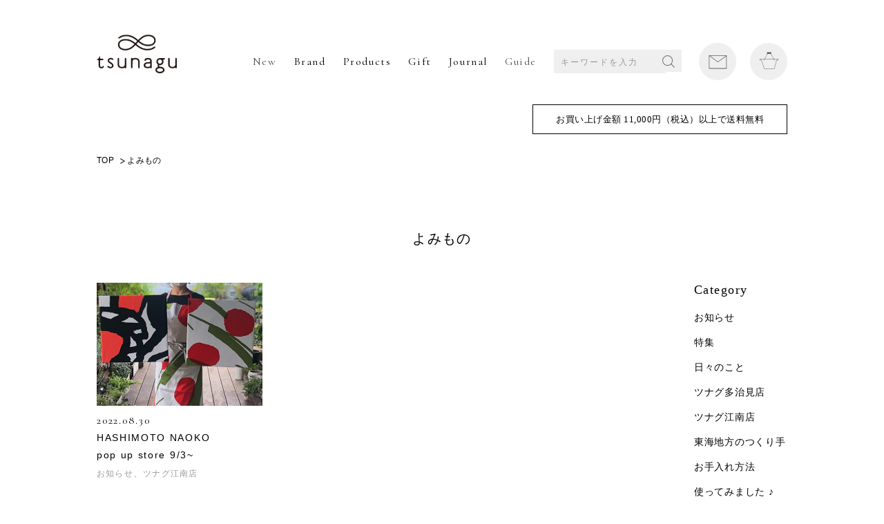

--- FILE ---
content_type: text/html; charset=UTF-8
request_url: https://blog.tsunagu-life.com/tag/%E3%83%88%E3%83%A9%E3%82%A4%E3%82%A2%E3%83%B3%E3%82%B0%E3%83%AB%E3%83%90%E3%83%83%E3%82%B0
body_size: 99747
content:
<!DOCTYPE html>
<html lang="jp" prefix="og: http://ogp.me/ns# fb: http://www.facebook.com/2008/fbml">

<head>
  <!-- Google Tag Manager -->
  <script>
    (function(w, d, s, l, i) {
      w[l] = w[l] || [];
      w[l].push({
        'gtm.start': new Date().getTime(),
        event: 'gtm.js'
      });
      var f = d.getElementsByTagName(s)[0],
        j = d.createElement(s),
        dl = l != 'dataLayer' ? '&l=' + l : '';
      j.async = true;
      j.src =
        'https://www.googletagmanager.com/gtm.js?id=' + i + dl;
      f.parentNode.insertBefore(j, f);
    })(window, document, 'script', 'dataLayer', 'GTM-MX9N5N4');
  </script>
  <!-- End Google Tag Manager -->
  <meta charset="utf-8">
  <meta http-equiv="X-UA-Compatible" content="IE=edge,chrome=1">
  <meta name="viewport" content="width=device-width">

  <meta name="description" content="">
  <meta name="Copyright" content="&copy;chisoukomono">
  <title>トライアングルバッグ | tsunagu−日本の手仕事から生まれる生活道具の店−</title>

  <!--[if lt IE 9]>
<script src="https://blog.tsunagu-life.com/cms/wp-content/themes/tsunagu2017/js/html5shiv.js"></script>
<script src="https://blog.tsunagu-life.com/cms/wp-content/themes/tsunagu2017/js/css3-mediaqueries.js"></script>
<![endif]-->

    <script src="https://blog.tsunagu-life.com/cms/wp-content/themes/tsunagu2017/js/jquery-1.12.3.min.js"></script>
  <script src="https://blog.tsunagu-life.com/cms/wp-content/themes/tsunagu2017/js/jquery.easing.1.3.js"></script>
  <script src="https://blog.tsunagu-life.com/cms/wp-content/themes/tsunagu2017/js/jquery.bxslider/jquery.bxslider.min.js"></script>
  <script src="https://blog.tsunagu-life.com/cms/wp-content/themes/tsunagu2017/js/default.js"></script>

  <meta property="og:image" content="https://blog.tsunagu-life.com/cms/wp-content/themes/tsunagu2017/images/common/OGP_life.jpg">
  <link rel="icon" href="https://blog.tsunagu-life.com/cms/wp-content/themes/tsunagu2017/images/top/favicon.ico" type="image/vnd.microsoft.icon">

  <meta name='robots' content='max-image-preview:large' />
<link rel='dns-prefetch' href='//s.w.org' />
<link rel="alternate" type="application/rss+xml" title="tsunagu−日本の手仕事から生まれる生活道具の店− &raquo; トライアングルバッグ タグのフィード" href="https://blog.tsunagu-life.com/tag/%e3%83%88%e3%83%a9%e3%82%a4%e3%82%a2%e3%83%b3%e3%82%b0%e3%83%ab%e3%83%90%e3%83%83%e3%82%b0/feed" />
<script type="text/javascript">
window._wpemojiSettings = {"baseUrl":"https:\/\/s.w.org\/images\/core\/emoji\/13.1.0\/72x72\/","ext":".png","svgUrl":"https:\/\/s.w.org\/images\/core\/emoji\/13.1.0\/svg\/","svgExt":".svg","source":{"concatemoji":"https:\/\/blog.tsunagu-life.com\/cms\/wp-includes\/js\/wp-emoji-release.min.js?ver=5.9.12"}};
/*! This file is auto-generated */
!function(e,a,t){var n,r,o,i=a.createElement("canvas"),p=i.getContext&&i.getContext("2d");function s(e,t){var a=String.fromCharCode;p.clearRect(0,0,i.width,i.height),p.fillText(a.apply(this,e),0,0);e=i.toDataURL();return p.clearRect(0,0,i.width,i.height),p.fillText(a.apply(this,t),0,0),e===i.toDataURL()}function c(e){var t=a.createElement("script");t.src=e,t.defer=t.type="text/javascript",a.getElementsByTagName("head")[0].appendChild(t)}for(o=Array("flag","emoji"),t.supports={everything:!0,everythingExceptFlag:!0},r=0;r<o.length;r++)t.supports[o[r]]=function(e){if(!p||!p.fillText)return!1;switch(p.textBaseline="top",p.font="600 32px Arial",e){case"flag":return s([127987,65039,8205,9895,65039],[127987,65039,8203,9895,65039])?!1:!s([55356,56826,55356,56819],[55356,56826,8203,55356,56819])&&!s([55356,57332,56128,56423,56128,56418,56128,56421,56128,56430,56128,56423,56128,56447],[55356,57332,8203,56128,56423,8203,56128,56418,8203,56128,56421,8203,56128,56430,8203,56128,56423,8203,56128,56447]);case"emoji":return!s([10084,65039,8205,55357,56613],[10084,65039,8203,55357,56613])}return!1}(o[r]),t.supports.everything=t.supports.everything&&t.supports[o[r]],"flag"!==o[r]&&(t.supports.everythingExceptFlag=t.supports.everythingExceptFlag&&t.supports[o[r]]);t.supports.everythingExceptFlag=t.supports.everythingExceptFlag&&!t.supports.flag,t.DOMReady=!1,t.readyCallback=function(){t.DOMReady=!0},t.supports.everything||(n=function(){t.readyCallback()},a.addEventListener?(a.addEventListener("DOMContentLoaded",n,!1),e.addEventListener("load",n,!1)):(e.attachEvent("onload",n),a.attachEvent("onreadystatechange",function(){"complete"===a.readyState&&t.readyCallback()})),(n=t.source||{}).concatemoji?c(n.concatemoji):n.wpemoji&&n.twemoji&&(c(n.twemoji),c(n.wpemoji)))}(window,document,window._wpemojiSettings);
</script>
<style type="text/css">
img.wp-smiley,
img.emoji {
	display: inline !important;
	border: none !important;
	box-shadow: none !important;
	height: 1em !important;
	width: 1em !important;
	margin: 0 0.07em !important;
	vertical-align: -0.1em !important;
	background: none !important;
	padding: 0 !important;
}
</style>
	<link rel='stylesheet' id='wp-block-library-css'  href='https://blog.tsunagu-life.com/cms/wp-includes/css/dist/block-library/style.min.css?ver=5.9.12' type='text/css' media='all' />
<style id='global-styles-inline-css' type='text/css'>
body{--wp--preset--color--black: #000000;--wp--preset--color--cyan-bluish-gray: #abb8c3;--wp--preset--color--white: #ffffff;--wp--preset--color--pale-pink: #f78da7;--wp--preset--color--vivid-red: #cf2e2e;--wp--preset--color--luminous-vivid-orange: #ff6900;--wp--preset--color--luminous-vivid-amber: #fcb900;--wp--preset--color--light-green-cyan: #7bdcb5;--wp--preset--color--vivid-green-cyan: #00d084;--wp--preset--color--pale-cyan-blue: #8ed1fc;--wp--preset--color--vivid-cyan-blue: #0693e3;--wp--preset--color--vivid-purple: #9b51e0;--wp--preset--gradient--vivid-cyan-blue-to-vivid-purple: linear-gradient(135deg,rgba(6,147,227,1) 0%,rgb(155,81,224) 100%);--wp--preset--gradient--light-green-cyan-to-vivid-green-cyan: linear-gradient(135deg,rgb(122,220,180) 0%,rgb(0,208,130) 100%);--wp--preset--gradient--luminous-vivid-amber-to-luminous-vivid-orange: linear-gradient(135deg,rgba(252,185,0,1) 0%,rgba(255,105,0,1) 100%);--wp--preset--gradient--luminous-vivid-orange-to-vivid-red: linear-gradient(135deg,rgba(255,105,0,1) 0%,rgb(207,46,46) 100%);--wp--preset--gradient--very-light-gray-to-cyan-bluish-gray: linear-gradient(135deg,rgb(238,238,238) 0%,rgb(169,184,195) 100%);--wp--preset--gradient--cool-to-warm-spectrum: linear-gradient(135deg,rgb(74,234,220) 0%,rgb(151,120,209) 20%,rgb(207,42,186) 40%,rgb(238,44,130) 60%,rgb(251,105,98) 80%,rgb(254,248,76) 100%);--wp--preset--gradient--blush-light-purple: linear-gradient(135deg,rgb(255,206,236) 0%,rgb(152,150,240) 100%);--wp--preset--gradient--blush-bordeaux: linear-gradient(135deg,rgb(254,205,165) 0%,rgb(254,45,45) 50%,rgb(107,0,62) 100%);--wp--preset--gradient--luminous-dusk: linear-gradient(135deg,rgb(255,203,112) 0%,rgb(199,81,192) 50%,rgb(65,88,208) 100%);--wp--preset--gradient--pale-ocean: linear-gradient(135deg,rgb(255,245,203) 0%,rgb(182,227,212) 50%,rgb(51,167,181) 100%);--wp--preset--gradient--electric-grass: linear-gradient(135deg,rgb(202,248,128) 0%,rgb(113,206,126) 100%);--wp--preset--gradient--midnight: linear-gradient(135deg,rgb(2,3,129) 0%,rgb(40,116,252) 100%);--wp--preset--duotone--dark-grayscale: url('#wp-duotone-dark-grayscale');--wp--preset--duotone--grayscale: url('#wp-duotone-grayscale');--wp--preset--duotone--purple-yellow: url('#wp-duotone-purple-yellow');--wp--preset--duotone--blue-red: url('#wp-duotone-blue-red');--wp--preset--duotone--midnight: url('#wp-duotone-midnight');--wp--preset--duotone--magenta-yellow: url('#wp-duotone-magenta-yellow');--wp--preset--duotone--purple-green: url('#wp-duotone-purple-green');--wp--preset--duotone--blue-orange: url('#wp-duotone-blue-orange');--wp--preset--font-size--small: 13px;--wp--preset--font-size--medium: 20px;--wp--preset--font-size--large: 36px;--wp--preset--font-size--x-large: 42px;}.has-black-color{color: var(--wp--preset--color--black) !important;}.has-cyan-bluish-gray-color{color: var(--wp--preset--color--cyan-bluish-gray) !important;}.has-white-color{color: var(--wp--preset--color--white) !important;}.has-pale-pink-color{color: var(--wp--preset--color--pale-pink) !important;}.has-vivid-red-color{color: var(--wp--preset--color--vivid-red) !important;}.has-luminous-vivid-orange-color{color: var(--wp--preset--color--luminous-vivid-orange) !important;}.has-luminous-vivid-amber-color{color: var(--wp--preset--color--luminous-vivid-amber) !important;}.has-light-green-cyan-color{color: var(--wp--preset--color--light-green-cyan) !important;}.has-vivid-green-cyan-color{color: var(--wp--preset--color--vivid-green-cyan) !important;}.has-pale-cyan-blue-color{color: var(--wp--preset--color--pale-cyan-blue) !important;}.has-vivid-cyan-blue-color{color: var(--wp--preset--color--vivid-cyan-blue) !important;}.has-vivid-purple-color{color: var(--wp--preset--color--vivid-purple) !important;}.has-black-background-color{background-color: var(--wp--preset--color--black) !important;}.has-cyan-bluish-gray-background-color{background-color: var(--wp--preset--color--cyan-bluish-gray) !important;}.has-white-background-color{background-color: var(--wp--preset--color--white) !important;}.has-pale-pink-background-color{background-color: var(--wp--preset--color--pale-pink) !important;}.has-vivid-red-background-color{background-color: var(--wp--preset--color--vivid-red) !important;}.has-luminous-vivid-orange-background-color{background-color: var(--wp--preset--color--luminous-vivid-orange) !important;}.has-luminous-vivid-amber-background-color{background-color: var(--wp--preset--color--luminous-vivid-amber) !important;}.has-light-green-cyan-background-color{background-color: var(--wp--preset--color--light-green-cyan) !important;}.has-vivid-green-cyan-background-color{background-color: var(--wp--preset--color--vivid-green-cyan) !important;}.has-pale-cyan-blue-background-color{background-color: var(--wp--preset--color--pale-cyan-blue) !important;}.has-vivid-cyan-blue-background-color{background-color: var(--wp--preset--color--vivid-cyan-blue) !important;}.has-vivid-purple-background-color{background-color: var(--wp--preset--color--vivid-purple) !important;}.has-black-border-color{border-color: var(--wp--preset--color--black) !important;}.has-cyan-bluish-gray-border-color{border-color: var(--wp--preset--color--cyan-bluish-gray) !important;}.has-white-border-color{border-color: var(--wp--preset--color--white) !important;}.has-pale-pink-border-color{border-color: var(--wp--preset--color--pale-pink) !important;}.has-vivid-red-border-color{border-color: var(--wp--preset--color--vivid-red) !important;}.has-luminous-vivid-orange-border-color{border-color: var(--wp--preset--color--luminous-vivid-orange) !important;}.has-luminous-vivid-amber-border-color{border-color: var(--wp--preset--color--luminous-vivid-amber) !important;}.has-light-green-cyan-border-color{border-color: var(--wp--preset--color--light-green-cyan) !important;}.has-vivid-green-cyan-border-color{border-color: var(--wp--preset--color--vivid-green-cyan) !important;}.has-pale-cyan-blue-border-color{border-color: var(--wp--preset--color--pale-cyan-blue) !important;}.has-vivid-cyan-blue-border-color{border-color: var(--wp--preset--color--vivid-cyan-blue) !important;}.has-vivid-purple-border-color{border-color: var(--wp--preset--color--vivid-purple) !important;}.has-vivid-cyan-blue-to-vivid-purple-gradient-background{background: var(--wp--preset--gradient--vivid-cyan-blue-to-vivid-purple) !important;}.has-light-green-cyan-to-vivid-green-cyan-gradient-background{background: var(--wp--preset--gradient--light-green-cyan-to-vivid-green-cyan) !important;}.has-luminous-vivid-amber-to-luminous-vivid-orange-gradient-background{background: var(--wp--preset--gradient--luminous-vivid-amber-to-luminous-vivid-orange) !important;}.has-luminous-vivid-orange-to-vivid-red-gradient-background{background: var(--wp--preset--gradient--luminous-vivid-orange-to-vivid-red) !important;}.has-very-light-gray-to-cyan-bluish-gray-gradient-background{background: var(--wp--preset--gradient--very-light-gray-to-cyan-bluish-gray) !important;}.has-cool-to-warm-spectrum-gradient-background{background: var(--wp--preset--gradient--cool-to-warm-spectrum) !important;}.has-blush-light-purple-gradient-background{background: var(--wp--preset--gradient--blush-light-purple) !important;}.has-blush-bordeaux-gradient-background{background: var(--wp--preset--gradient--blush-bordeaux) !important;}.has-luminous-dusk-gradient-background{background: var(--wp--preset--gradient--luminous-dusk) !important;}.has-pale-ocean-gradient-background{background: var(--wp--preset--gradient--pale-ocean) !important;}.has-electric-grass-gradient-background{background: var(--wp--preset--gradient--electric-grass) !important;}.has-midnight-gradient-background{background: var(--wp--preset--gradient--midnight) !important;}.has-small-font-size{font-size: var(--wp--preset--font-size--small) !important;}.has-medium-font-size{font-size: var(--wp--preset--font-size--medium) !important;}.has-large-font-size{font-size: var(--wp--preset--font-size--large) !important;}.has-x-large-font-size{font-size: var(--wp--preset--font-size--x-large) !important;}
</style>
<link rel='stylesheet' id='wp-pagenavi-css'  href='https://blog.tsunagu-life.com/cms/wp-content/plugins/wp-pagenavi/pagenavi-css.css?ver=2.70' type='text/css' media='all' />
<link rel="https://api.w.org/" href="https://blog.tsunagu-life.com/wp-json/" /><link rel="alternate" type="application/json" href="https://blog.tsunagu-life.com/wp-json/wp/v2/tags/195" /><link rel="EditURI" type="application/rsd+xml" title="RSD" href="https://blog.tsunagu-life.com/cms/xmlrpc.php?rsd" />

</head>

<body id="top">
  <!-- Google Tag Manager (noscript) -->
  <noscript><iframe src="https://www.googletagmanager.com/ns.html?id=GTM-MX9N5N4" height="0" width="0" style="display:none;visibility:hidden"></iframe></noscript>
  <!-- End Google Tag Manager (noscript) -->
  <noscript>JavascriptがOFFのため正しく表示されない可能性があります。</noscript>
  <script type="text/javascript" src="//typesquare.com/accessor/script/typesquare.js?cA3lkCPrzQk%3D" charset="utf-8"></script>
  <link href="https://fonts.googleapis.com/css?family=Cormorant+Garamond" rel="stylesheet">
  <link rel="stylesheet" type="text/css" media="all" href="https://blog.tsunagu-life.com/cms/wp-content/themes/tsunagu2017/js/jquery.bxslider/jquery.bxslider.min.css">
  <link rel="stylesheet" type="text/css" media="all" href="https://blog.tsunagu-life.com/cms/wp-content/themes/tsunagu2017/style.css">
  <!-- [ wrap ] -->
    <div id="wrap" class="onlinestore home 11304.html">

    <!-- [ header ] -->
    <div id="header" class="view_pc">
      <h1 class="logo"><a href="https://tsunagu-life.com/" class="fade"><img src="https://blog.tsunagu-life.com/cms/wp-content/themes/tsunagu2017/images/img_logo-n.png" alt="tsunagu"></a></h1>
      <div class="gnavi">
        <ul class="list list-n">
          <li><a href="https://tsunagu.shop-pro.jp/?mode=grp&amp;gid=1709524" class="fade" style="opacity: 0.7;">New</a></li>
          <li><a href="https://tsunagu.shop-pro.jp/?mode=grp&amp;gid=1709489" class="fade">Brand</a></li>
          <li class="dropdown"><i class="iconarrow"></i>
            <div class="ccc"></div>Products
            <div class="dropdown-content">
              <ul>
                <li><a href="https://tsunagu-life.com/?mode=grp&amp;gid=1709513">
                    <p>組合せ<br>ギフトセット</p>
                  </a>
                </li>
                <li><a href="https://tsunagu.shop-pro.jp/?mode=grp&amp;gid=2463797">
                    <p>食卓の器・小物</p>
                  </a>
                </li>
                <li><a href="https://tsunagu.shop-pro.jp/?mode=grp&amp;gid=2463796">
                    <p>キッチンの道具</p>
                  </a>
                </li>
                <li><a href="https://tsunagu.shop-pro.jp/?mode=grp&amp;gid=2463800">
                    <p>フード・ドリンク</p>
                  </a>
                </li>
                <li><a href="https://tsunagu.shop-pro.jp/?mode=grp&amp;gid=2463802">
                    <p>日用品雑貨・文具</p>
                  </a>
                </li>
                <li><a href="https://tsunagu.shop-pro.jp/?mode=grp&amp;gid=2463804">
                    <p>リラックス・<br>ボディケア</p>
                  </a>
                </li>
                <li><a href="https://tsunagu.shop-pro.jp/?mode=grp&amp;gid=2463805">
                    <p>ベビー・キッズ</p>
                  </a>
                </li>
                <li><a href="https://tsunagu.shop-pro.jp/?mode=grp&amp;gid=2463806">
                    <p>ファッション・<br>小物</p>
                  </a>
                </li>
                <li><a href="https://tsunagu.shop-pro.jp/?mode=grp&amp;gid=2463807">
                    <p>インテリア雑貨・<br>アート</p>
                  </a>
                </li>
                <li><a href="https://tsunagu.shop-pro.jp/?mode=grp&amp;gid=2465105">
                    <p>実店舗のみ<br>取り扱い商品</p>
                  </a>
                </li>
                <li><a href="https://tsunagu.shop-pro.jp/?mode=grp&amp;gid=2465123">
                    <p>その他</p>
                  </a>
                </li>
              </ul>
            </div>
          </li>

          <li><a href="https://tsunagu.shop-pro.jp/?mode=grp&amp;gid=1709513" class="fade">Gift</a></li>
          <li><a href="/blog" class="fade" style="opacity: 1;">Journal</a></li>
          <li><a href="https://tsunagu.shop-pro.jp/?mode=sk" class="fade" style="opacity: 0.7;">Guide</a></li>
          <li class="search-life">
            <a class="btn_search_sp js-searchBox visible-xs" href="javascript:;"><span></span></a>
            <form action="https://tsunagu.shop-pro.jp/" method="get" class="searchform">
              <input type="hidden" name="mode" value="srh">
              <input type="text" name="keyword" placeholder="キーワードを入力"> <button class="btnSearch">SEARCH</button>
            </form>
          </li>
          <li class="mail"><a href="https://tsunagu.shop-pro.jp/secure/?mode=inq&amp;shop_back_url=https%3A%2F%2Ftsunagu.shop-pro.jp%2F&amp;shop_id=PA01164657" class="fade" style="opacity: 1;"><span>Mail</span></a></li>
          <li class="cart"><a href="https://tsunagu.shop-pro.jp/cart/proxy/basket?shop_id=PA01164657&amp;shop_domain=tsunagu.shop-pro.jp" class="fade" style="opacity: 1;"><span>Cart</span></a></li>
        </ul>
      </div>
    </div>
    <div id="header" class="view_sp">
      <ul class="navList">
        <li class="home"><a href="http://tsunagu.shop-pro.jp/"></a></li>
        <li class="cart"><a href="https://tsunagu.shop-pro.jp/cart/proxy/basket?shop_id=PA01164657&amp;shop_domain=tsunagu.shop-pro.jp"></a></li>
        <li class="menu"><a href="javascript:void(0)"></a></li>
      </ul>

      <div class="gnavi_sp">
        <div class="inner">
          <p class="cart"><a href="https://tsunagu.shop-pro.jp/cart/"></a></p>
          <p class="close">メニューを閉じる</p>
        </div>
        <div class="navTop">
          <a href="https://tsunagu.shop-pro.jp/secure/?tid=4&amp;shop_id=PA01164657&amp;tmpl_type=52&amp;mode=myaccount" class="navItm checkout">ログイン</a>
          <a href="https://tsunagu.shop-pro.jp/cart/#signup" class="navItm signup">新規会員登録</a>
        </div>
        <div class="search-life">
          <!-- <a href="https://tsunagu.shop-pro.jp/?mode=srh&keyword="></a> -->
          <a class="btn_search_sp js-searchBox visible-xs" href="javascript:;"><span></span></a>
          <form action="https://tsunagu.shop-pro.jp/" method="get" class="searchform">
            <input type="hidden" name="mode" value="srh">
            <input type="text" name="keyword" placeholder="キーワードを入力"> <button class="btnSearch">SEARCH</button>
          </form>
        </div>

        <div class="navTop">
          <a class="navItm wd100 hasSubb">お買いもの</a>
          <ul class="list_cat">
            <li><a href="https://tsunagu.shop-pro.jp/?mode=grp&amp;gid=1709513">組合せギフトセット</a></li>
            <li><a href="https://tsunagu.shop-pro.jp/?mode=grp&amp;gid=2463797">食卓の器・小物</a></li>
            <li><a href="https://tsunagu.shop-pro.jp/?mode=grp&amp;gid=2463796">キッチンの道具</a></li>
            <li><a href="https://tsunagu.shop-pro.jp/?mode=grp&amp;gid=2463800">フード・ドリンク</a></li>
            <li><a href="https://tsunagu.shop-pro.jp/?mode=grp&amp;gid=2463802">日用品雑貨・文具</a></li>
            <li><a href="https://tsunagu.shop-pro.jp/?mode=grp&amp;gid=2463804">リラックス・ボディケア</a></li>
            <li><a href="https://tsunagu.shop-pro.jp/?mode=grp&amp;gid=2463805">ベビー・キッズ</a></li>
            <li><a href="https://tsunagu.shop-pro.jp/?mode=grp&amp;gid=2463806">ファッション・小物</a></li>
            <li><a href="https://tsunagu.shop-pro.jp/?mode=grp&amp;gid=2463807">インテリア雑貨・アート</a></li>
            <li><a href="https://tsunagu.shop-pro.jp/?mode=grp&amp;gid=2465105">実店舗のみ取り扱い商品</a></li>
            <li><a href="https://tsunagu.shop-pro.jp/?mode=grp&amp;gid=2465123">その他</a></li>
          </ul>
        </div>

        <div class="navBox blog">
          <ul class="footer__accor--list footer__accor--list-menusp">
            <li>
              <a class="has_sub" href="javascript:;">つくりてから探す</a>
              <ul class="sub">
                <li><a href="https://tsunagu.shop-pro.jp/?mode=cate&amp;cbid=1636981&amp;csid=0" class="fade">山本佐太郎商店 / まっちん（岐阜市）</a></li>
                <li><a href="https://tsunagu.shop-pro.jp/?mode=cate&amp;cbid=1443242&amp;csid=0" class="fade">古川紙工（岐阜県美濃市）</a></li>
                <li><a href="https://tsunagu.shop-pro.jp/?mode=cate&amp;cbid=2383671&amp;csid=0" class="fade">志津刃物製作所（岐阜県関市）</a></li>
                <li><a href="https://tsunagu.shop-pro.jp/?mode=cate&amp;cbid=2438226&amp;csid=0" class="fade">HAPPA STAND（岐阜県美濃市）</a></li>
                <li><a href="https://tsunagu.shop-pro.jp/?mode=cate&amp;cbid=2777091&amp;csid=0" class="fade">woodpecker（岐阜県北方町）</a></li>
                <li><a href="https://tsunagu.shop-pro.jp/?mode=cate&amp;cbid=1970724&amp;csid=0" class="fade">KANEAKI SAKAI POTTERY(岐阜県土岐市）</a></li>
                <li><a href="https://tsunagu.shop-pro.jp/?mode=cate&amp;cbid=1626336&amp;csid=0" class="fade">miyama/ 深山（岐阜県瑞浪市）</a></li>
                <li><a href="https://tsunagu.shop-pro.jp/?mode=cate&amp;cbid=2770059&amp;csid=0" class="fade">カネコ小兵製陶所（岐阜県土岐市）</a></li>
                <li><a href="https://tsunagu.shop-pro.jp/?mode=cate&amp;cbid=2765281&amp;csid=0" class="fade">SAKUZAN / 作山窯（岐阜県土岐市）</a></li>
                <li><a href="https://tsunagu.shop-pro.jp/?mode=cate&amp;cbid=2667755&amp;csid=0" class="fade">iiwan（愛知県新城市）</a></li>
                <li><a href="https://tsunagu.shop-pro.jp/?mode=cate&amp;cbid=2716557&amp;csid=0" class="fade">SWAAN4RLBERG / スワンアルバーグ（愛知県東浦町）</a></li>
                <li><a href="https://tsunagu.shop-pro.jp/?mode=cate&amp;cbid=2741034&amp;csid=0" class="fade">HUIS. / ハウス（静岡・遠州）</a></li>
                <li><a href="https://tsunagu.shop-pro.jp/?mode=cate&amp;cbid=1443225&amp;csid=0" class="fade">4TH-MARKET（三重）</a></li>
                <li><a href="https://tsunagu.shop-pro.jp/?mode=cate&amp;cbid=2777359&amp;csid=0" class="fade">tsunagu酒 (東海地方）</a></li>
                <li><a href="https://tsunagu.shop-pro.jp/?mode=cate&amp;cbid=2664227&amp;csid=0" class="fade">tsunagu実店舗のみの取扱商品</a></li>
                <li><a href="https://tsunagu.shop-pro.jp/?mode=cate&amp;cbid=1291586&amp;csid=0" class="fade">高橋工芸（北海道）</a></li>
                <li><a href="https://tsunagu.shop-pro.jp/?mode=cate&amp;cbid=2635962&amp;csid=0" class="fade">mizuiro（青森）</a></li>
                <li><a href="https://tsunagu.shop-pro.jp/?mode=cate&amp;cbid=1291585&amp;csid=0" class="fade">柴田慶信商店(秋田）</a></li>
                <li><a href="https://tsunagu.shop-pro.jp/?mode=cate&amp;cbid=2750202&amp;csid=0" class="fade">リンゴリらっぱ（山形）</a></li>
                <li><a href="https://tsunagu.shop-pro.jp/?mode=cate&amp;cbid=1443230&amp;csid=0" class="fade">工房アイザワ（新潟）</a></li>
                <li><a href="https://tsunagu.shop-pro.jp/?mode=cate&amp;cbid=1785341&amp;csid=0" class="fade">G.F.G.S.（新潟）</a></li>
                <li><a href="https://tsunagu.shop-pro.jp/?mode=cate&amp;cbid=2615164&amp;csid=0" class="fade">アレコレ（新潟）</a></li>
                <li><a href="https://tsunagu.shop-pro.jp/?mode=cate&amp;cbid=1443237&amp;csid=0" class="fade">漆琳堂（福井）</a></li>
                <li><a href="https://tsunagu.shop-pro.jp/?mode=cate&amp;cbid=1290805&amp;csid=0" class="fade">FUTAGAMI（富山）</a></li>
                <li><a href="https://tsunagu.shop-pro.jp/?mode=cate&amp;cbid=1626322&amp;csid=0" class="fade">TORCH（群馬）</a></li>
                <li><a href="https://tsunagu.shop-pro.jp/?mode=cate&amp;cbid=1636978&amp;csid=0" class="fade">tonbi coffee（群馬）</a></li>
                <li><a href="https://tsunagu.shop-pro.jp/?mode=cate&amp;cbid=2658070&amp;csid=0" class="fade">Mishim +新井尋詞（埼玉・常滑）</a></li>
                <li><a href="https://tsunagu.shop-pro.jp/?mode=cate&amp;cbid=2605885&amp;csid=0" class="fade">野田琺瑯（東京・栃木）</a></li>
                <li><a href="https://tsunagu.shop-pro.jp/?mode=cate&amp;cbid=2734344&amp;csid=0" class="fade">松野屋（東京）</a></li>
                <li><a href="https://tsunagu.shop-pro.jp/?mode=cate&amp;cbid=2610819&amp;csid=0" class="fade">白木屋伝兵衛（東京）</a></li>
                <li><a href="https://tsunagu.shop-pro.jp/?mode=cate&amp;cbid=1443229&amp;csid=0" class="fade">木村硝子店（東京）</a></li>
                <li><a href="https://tsunagu.shop-pro.jp/?mode=cate&amp;cbid=2580572&amp;csid=0" class="fade">かまわぬ（東京）</a></li>
                <li><a href="https://tsunagu.shop-pro.jp/?mode=cate&amp;cbid=1443236&amp;csid=0" class="fade">松山油脂（山梨・東京）</a></li>
                <li><a href="https://tsunagu.shop-pro.jp/?mode=cate&amp;cbid=2399390&amp;csid=0" class="fade">カミツレ研究所(長野）</a></li>
                <li><a href="https://tsunagu.shop-pro.jp/?mode=cate&amp;cbid=1291588&amp;csid=0" class="fade">アトリエｍ4（長野）</a></li>
                <li><a href="https://tsunagu.shop-pro.jp/?mode=cate&amp;cbid=1286656&amp;csid=0" class="fade">中川政七商店（奈良）</a></li>
                <li><a href="https://tsunagu.shop-pro.jp/?mode=cate&amp;cbid=1626775&amp;csid=0" class="fade">Hoffmann/ORGANIC GARDEN（奈良）</a></li>
                <li><a href="https://tsunagu.shop-pro.jp/?mode=cate&amp;cbid=2219915&amp;csid=0" class="fade">made in west（関西）</a></li>
                <li><a href="https://tsunagu.shop-pro.jp/?mode=cate&amp;cbid=2744526&amp;csid=0" class="fade">BIRDS' WORDS（大阪）</a></li>
                <li><a href="https://tsunagu.shop-pro.jp/?mode=cate&amp;cbid=2741038&amp;csid=0" class="fade">HASHIMOTO NAOKO / はしもとなおこ（大阪）</a></li>
                <li><a href="https://tsunagu.shop-pro.jp/?mode=cate&amp;cbid=2123692&amp;csid=0" class="fade">SASAWASHI（大阪）</a></li>
                <li><a href="https://tsunagu.shop-pro.jp/?mode=cate&amp;cbid=2556366&amp;csid=0" class="fade">YES CRAFTS（大阪）</a></li>
                <li><a href="https://tsunagu.shop-pro.jp/?mode=cate&amp;cbid=2730087&amp;csid=0" class="fade">crep/山陽製紙（大阪）</a></li>
                <li><a href="https://tsunagu.shop-pro.jp/?mode=cate&amp;cbid=1443240&amp;csid=0" class="fade">kontex（愛媛）</a></li>
                <li><a href="https://tsunagu.shop-pro.jp/?mode=cate&amp;cbid=2741118&amp;csid=0" class="fade">筒井時正玩具花火製造所（福岡）</a></li>
                <li><a href="https://tsunagu.shop-pro.jp/?mode=cate&amp;cbid=2614196&amp;csid=0" class="fade">GOOD WEAVER（福岡）</a></li>
                <li><a href="https://tsunagu.shop-pro.jp/?mode=cate&amp;cbid=1443226&amp;csid=0" class="fade">BARBAR 馬場商店（長崎）</a></li>
                <li><a href="https://tsunagu.shop-pro.jp/?mode=cate&amp;cbid=2593900&amp;csid=0" class="fade">マルヒロ（長崎/佐賀）</a></li>
                <li><a href="https://tsunagu.shop-pro.jp/?mode=cate&amp;cbid=1622296&amp;csid=0" class="fade">garota/toelle（鹿児島）</a></li>
                <li><a href="https://tsunagu.shop-pro.jp/?mode=cate&amp;cbid=2759075&amp;csid=0" class="fade">moily /モイリー (カンボジア）</a></li>
                <li><a href="https://tsunagu.shop-pro.jp/?mode=cate&amp;cbid=2765631&amp;csid=0" class="fade">LAPUAN KANKURIT （北欧）</a></li>
                <li><a href="https://tsunagu.shop-pro.jp/?mode=cate&amp;cbid=1626316&amp;csid=0" class="fade">その他の作りて</a></li>
                <li><a href="https://tsunagu.shop-pro.jp/?mode=cate&amp;cbid=1614040&amp;csid=0" class="fade">ラッピング</a></li>

              </ul>
            </li>
          </ul>
        </div>
        <div class="navTop">
          <a href="https://tsunagu.shop-pro.jp/?mode=grp&amp;gid=2449007" target="_blank" class="navItm wd100">ギフト対応について</a>
        </div>
        <div class="navBox blog">
          <ul class="footer__accor--list footer__accor--list-menusp">
            <li><a class="has_sub" href="javascript:;">ショッピングガイド</a>
              <ul class="sub list_cat list_cat-npd ">
                <li><a href="https://tsunagu.shop-pro.jp/?mode=sk">ショッピングガイド</a></li>
                <li><a href="https://tsunagu.shop-pro.jp/?mode=sk#guide1" class="closeup">特定商取引法に基づく表記</a></li>
                <li><a href="https://tsunagu.shop-pro.jp/?mode=sk#guide2" class="closeup">お支払い方法について</a></li>
                <li><a href="https://tsunagu.shop-pro.jp/?mode=sk#guide3" class="closeup">配送方法・送料について</a></li>
                <li><a href="https://tsunagu.shop-pro.jp/?mode=sk#order" class="closeup">ギフトのご注文について</a></li>
              </ul>
            </li>
            <li><a class="has_sub" href="javascript:;">よみもの</a>
              <ul id="lst_cat" class="sub list_cat list_cat-npd">
                <li><a href="https://blog.tsunagu-life.com/blog?_ga=2.258097548.70278994.1636362211-768848169.1622095889">記事一覧</a></li>
              </ul>
            </li>
          </ul>
        </div>
        <div class="navTop">
          <a href="https://tsunagu.shop-pro.jp/cart/#/signup" class="navItm wd100">メールマガジン</a>
        </div>
        <div class="navTop">
          <a href="https://tsunagu.shop-pro.jp/secure/?mode=inq&amp;shop_id=PA01164657" class="navItm wd100">お問い合わせ</a>
        </div>
        <div class="navTop">
          <a href="https://tsunagu.shop-pro.jp/?mode=privacy" class="navItm wd100"><span>プライバシーポリシー</span></a>
        </div>

        <div class="innerBottom">
          <p class="close">メニューを閉じる</p>
        </div>

      </div>

    </div>
    <div class="cmn_notice cmn_notice-n"><span>お買い上げ金額 11,000円（税込）以上で送料無料</span></div>
    <!-- <div class="cmn_notice cmn_notice-n"><span><picture>
  <source srcset="https://blog.tsunagu-life.com/shopimg/txtt-sp.svg" media="(max-width: 767px)">
  <source srcset="https://blog.tsunagu-life.com/shopimg/txtt.svg">
  <img src="https://blog.tsunagu-life.com/shopimg/txtt.svg" alt="">
</picture></span></div> -->
    <!-- [ /header ] -->
    <div id="header-search" class="header__search">
      <div class="searchBox">
        <div class="inSearch">
          <div class="searchForm">
            <p class="icon_search">&nbsp;</p>
            <p class="close_search js-closeSearch">&nbsp;</p>
            <script>
              (function() {
                var cx = 'f4ee51f8fd0589404';
                var gcse = document.createElement('script');
                gcse.type = 'text/javascript';
                gcse.async = true;
                gcse.src = 'https://cse.google.com/cse.js?cx=' + cx;
                var s = document.getElementsByTagName('script')[0];
                s.parentNode.insertBefore(gcse, s);
              })();
            </script>
            <gcse:search></gcse:search>
          </div>
        </div>
      </div>
    </div>
<!-- [ contentsArea ] -->
<div id="contentsArea" class="blog blog-mdf">
	<div class="breadcrumbs">
		<ul>
			<li><a href="/">TOP</a></li>
			<li>よみもの </li>
		</ul>
	</div>
	<h2 class="ttl_main">Journal</h2>
	<p class="ttl_heading">よみもの</p>


	<div class="box cat sp">
		<div class="ttl ttl--archive">
			<p class="jp">カテゴリーで絞り込む</p>
						<select onchange="location = this.value;">
				<option>CATEGORY</option>
				 <option value="https://blog.tsunagu-life.com/category/information">お知らせ (363)</option> <option value="https://blog.tsunagu-life.com/category/news-story">特集 (19)</option> <option value="https://blog.tsunagu-life.com/category/%e3%82%88%e3%81%bf%e3%82%82%e3%81%ae">日々のこと (370)</option><option value="https://blog.tsunagu-life.com/category/%e3%82%88%e3%81%bf%e3%82%82%e3%81%ae/tsunagu%e5%a4%9a%e6%b2%bb%e8%a6%8b%e5%ba%97 ">&nbsp; &nbsp;ツナグ多治見店 (370)</option><option value="https://blog.tsunagu-life.com/category/%e3%82%88%e3%81%bf%e3%82%82%e3%81%ae/tsunagu%e6%b1%9f%e5%8d%97%e5%ba%97 ">&nbsp; &nbsp;ツナグ江南店 (370)</option> <option value="https://blog.tsunagu-life.com/category/local">東海地方のつくり手 (10)</option> <option value="https://blog.tsunagu-life.com/category/%e3%81%8a%e6%89%8b%e5%85%a5%e3%82%8c%e6%96%b9%e6%b3%95">お手入れ方法 (1)</option> <option value="https://blog.tsunagu-life.com/category/usability">使ってみました ♪ (2)</option> <option value="https://blog.tsunagu-life.com/category/trivia">豆知識 (3)</option> <option value="https://blog.tsunagu-life.com/category/new-or-re-arrivval">新着・再入荷 (209)</option> <option value="https://blog.tsunagu-life.com/category/tsukuri">つくりて便り (22)</option> <option value="https://blog.tsunagu-life.com/category/%e6%9c%aa%e5%88%86%e9%a1%9e">未分類 (24)</option> <option value="https://blog.tsunagu-life.com/category/%e3%83%a1%e3%83%ab%e3%83%9e%e3%82%ac%e9%80%81%e4%bf%a1%e7%94%a8">メールマガジン (4)</option> <option value="https://blog.tsunagu-life.com/category/about-tsunagu">実店舗紹介 (2)</option>			</select>

		</div>
	</div>

	<!-- [ left ] -->
	<div class="left">
		<div class="lst">
								<div class="lst__item section">
						<a href="https://blog.tsunagu-life.com/information/11304.html" class="link"><div class="img"><img width="480" height="360" src="https://blog.tsunagu-life.com/cms/wp-content/uploads/2022/08/b877d874751ec50356127486faf12138.jpg" class="attachment-post-thumbnail size-post-thumbnail wp-post-image" alt="" srcset="https://blog.tsunagu-life.com/cms/wp-content/uploads/2022/08/b877d874751ec50356127486faf12138.jpg 480w, https://blog.tsunagu-life.com/cms/wp-content/uploads/2022/08/b877d874751ec50356127486faf12138-300x225.jpg 300w" sizes="(max-width: 480px) 100vw, 480px" /></div></a>						<div class="img">
							<img src="https://blog.tsunagu-life.com/cms/wp-content/uploads/2022/08/56fa2989df010ed151008049716ae8b6.jpg" alt="">
						</div>
						<div class="info">
							<span class="date">2022.08.30</span>
							<h2 class="ttl">HASHIMOTO NAOKO<br>pop up store 9/3~</h2>
							<span class="cat"><a href="https://blog.tsunagu-life.com/category/information" rel="category tag">お知らせ</a>、<a href="https://blog.tsunagu-life.com/category/%e3%82%88%e3%81%bf%e3%82%82%e3%81%ae/tsunagu%e6%b1%9f%e5%8d%97%e5%ba%97" rel="category tag">ツナグ江南店</a></span>
						</div>
					</div>
								<div class="pagenavi">
									</div>

					</div>


	</div>
	<!-- [ right ] -->
<div class="right">

  <div class="box cat ">
    <!-- <p class="ttl">Category</p> -->
    <p class="ttl">
      <span class="jp">カテゴリーで絞り込む</span>
      <span class="en">Category</span>
    </p>
    <ul class="list">
      	<li class="cat-item cat-item-3"><a href="https://blog.tsunagu-life.com/category/information" title="店舗やオンラインショップの営業に関するお知らせ。">お知らせ</a>
</li>
	<li class="cat-item cat-item-32"><a href="https://blog.tsunagu-life.com/category/news-story" title="◯◯◯特集、◯◯◯キャンペーンといったタイトルを付け、トップページの【特集枠】専用に起こす記事。">特集</a>
</li>
	<li class="cat-item cat-item-24"><a href="https://blog.tsunagu-life.com/category/%e3%82%88%e3%81%bf%e3%82%82%e3%81%ae" title="このカテゴリーをチェックしないとトップページに「よみもの」として表示されないのでご注意ください">日々のこと</a>
<ul class='children'>
	<li class="cat-item cat-item-30"><a href="https://blog.tsunagu-life.com/category/%e3%82%88%e3%81%bf%e3%82%82%e3%81%ae/tsunagu%e5%a4%9a%e6%b2%bb%e8%a6%8b%e5%ba%97" title="＝多治見スタッフからの親しみやすいブログ（方言も可）＝
日々の出来事（お天気のこと、季節や草花のこと、オンラインや実店舗のお客様との嬉しかったエピソードなど何でもOK）、
地域のイベント情報など。">ツナグ多治見店</a>
</li>
	<li class="cat-item cat-item-31"><a href="https://blog.tsunagu-life.com/category/%e3%82%88%e3%81%bf%e3%82%82%e3%81%ae/tsunagu%e6%b1%9f%e5%8d%97%e5%ba%97" title="＝江南スタッフからの親しみやすいブログ＝
江南店での日々の出来事（イベントの準備やしつらえのこと、入荷した商品のこと、お天気のこと、季節や草花のこと、ヤギのこと、お客様との嬉しかったエピソード、ラ・カーサ江南店での催しなど、なんでもOK）。">ツナグ江南店</a>
</li>
</ul>
</li>
	<li class="cat-item cat-item-29"><a href="https://blog.tsunagu-life.com/category/local" title="ご当地グルメならぬ、ご当地：東海地方（愛知・岐阜と、三重・静岡の一部）
古地図で言う尾張、三河、美濃、遠江、伊賀　のつくり手を紹介する記事。">東海地方のつくり手</a>
</li>
	<li class="cat-item cat-item-283"><a href="https://blog.tsunagu-life.com/category/%e3%81%8a%e6%89%8b%e5%85%a5%e3%82%8c%e6%96%b9%e6%b3%95">お手入れ方法</a>
</li>
	<li class="cat-item cat-item-208"><a href="https://blog.tsunagu-life.com/category/usability" title="実際に使ってみた感想や、おすすめの使い方">使ってみました ♪</a>
</li>
	<li class="cat-item cat-item-138"><a href="https://blog.tsunagu-life.com/category/trivia" title="お客様からのご質問が多い内容に対する回答、暮らしに役立つ情報など、知っていると得する豆知識など">豆知識</a>
</li>
	<li class="cat-item cat-item-5"><a href="https://blog.tsunagu-life.com/category/new-or-re-arrivval" title="今はカラーミー側でnewや再入荷マークをつけて表示したものがサイトトップ画面の新商品コーナーに表示されるので、今後は特にその新商品について詳しく語りたい時にチェックを入れて投稿する。">新着・再入荷</a>
</li>
	<li class="cat-item cat-item-6"><a href="https://blog.tsunagu-life.com/category/tsukuri" title="東海地方以外のつくり手の紹介。
今後はカラーミーの大カテゴリーでフリースペースを使って紹介していくので、ほとんど使わない。">つくりて便り</a>
</li>
	<li class="cat-item cat-item-1"><a href="https://blog.tsunagu-life.com/category/%e6%9c%aa%e5%88%86%e9%a1%9e">未分類</a>
</li>
	<li class="cat-item cat-item-317"><a href="https://blog.tsunagu-life.com/category/%e3%83%a1%e3%83%ab%e3%83%9e%e3%82%ac%e9%80%81%e4%bf%a1%e7%94%a8" title="メルマガ配信用HTML">メールマガジン</a>
</li>
	<li class="cat-item cat-item-343"><a href="https://blog.tsunagu-life.com/category/about-tsunagu" title="行ってみたくなるような、実店舗や店舗周辺の紹介">実店舗紹介</a>
</li>
    </ul>
  </div>


  <!-- <div class="box link">
<p class="ttl">Link</p>
<ul class="list">
<li><a href="https://www.tsunagu-life.com/">tsunaguホームページ</a></li>
<li><a href="https://tsunagu.shop-pro.jp/">オンラインショップ</a></li>
</ul>
</div> -->

  <div class="box archives pc">
    <p class="ttl">Archives</p>
    <p class="heading sp">選択してください</p>
    <ul class="list">
      <li id="year2025"><div class="dropdown">2025年 (2)</div><ul class="sub"><li><a href="https://blog.tsunagu-life.com/date/2025/11">11月 (1)</a></li><li><a href="https://blog.tsunagu-life.com/date/2025/7">7月 (1)</a></li></ul></li><li id="year2024"><div class="dropdown">2024年 (15)</div><ul class="sub"><li><a href="https://blog.tsunagu-life.com/date/2024/12">12月 (1)</a></li><li><a href="https://blog.tsunagu-life.com/date/2024/11">11月 (1)</a></li><li><a href="https://blog.tsunagu-life.com/date/2024/10">10月 (1)</a></li><li><a href="https://blog.tsunagu-life.com/date/2024/8">8月 (1)</a></li><li><a href="https://blog.tsunagu-life.com/date/2024/7">7月 (2)</a></li><li><a href="https://blog.tsunagu-life.com/date/2024/6">6月 (1)</a></li><li><a href="https://blog.tsunagu-life.com/date/2024/5">5月 (1)</a></li><li><a href="https://blog.tsunagu-life.com/date/2024/4">4月 (2)</a></li><li><a href="https://blog.tsunagu-life.com/date/2024/3">3月 (3)</a></li><li><a href="https://blog.tsunagu-life.com/date/2024/1">1月 (2)</a></li></ul></li><li id="year2023"><div class="dropdown">2023年 (66)</div><ul class="sub"><li><a href="https://blog.tsunagu-life.com/date/2023/12">12月 (4)</a></li><li><a href="https://blog.tsunagu-life.com/date/2023/11">11月 (7)</a></li><li><a href="https://blog.tsunagu-life.com/date/2023/10">10月 (8)</a></li><li><a href="https://blog.tsunagu-life.com/date/2023/9">9月 (4)</a></li><li><a href="https://blog.tsunagu-life.com/date/2023/8">8月 (3)</a></li><li><a href="https://blog.tsunagu-life.com/date/2023/7">7月 (5)</a></li><li><a href="https://blog.tsunagu-life.com/date/2023/6">6月 (6)</a></li><li><a href="https://blog.tsunagu-life.com/date/2023/5">5月 (4)</a></li><li><a href="https://blog.tsunagu-life.com/date/2023/4">4月 (2)</a></li><li><a href="https://blog.tsunagu-life.com/date/2023/3">3月 (9)</a></li><li><a href="https://blog.tsunagu-life.com/date/2023/2">2月 (5)</a></li><li><a href="https://blog.tsunagu-life.com/date/2023/1">1月 (9)</a></li></ul></li><li id="year2022"><div class="dropdown">2022年 (74)</div><ul class="sub"><li><a href="https://blog.tsunagu-life.com/date/2022/12">12月 (7)</a></li><li><a href="https://blog.tsunagu-life.com/date/2022/11">11月 (10)</a></li><li><a href="https://blog.tsunagu-life.com/date/2022/10">10月 (11)</a></li><li><a href="https://blog.tsunagu-life.com/date/2022/9">9月 (7)</a></li><li><a href="https://blog.tsunagu-life.com/date/2022/8">8月 (7)</a></li><li><a href="https://blog.tsunagu-life.com/date/2022/7">7月 (9)</a></li><li><a href="https://blog.tsunagu-life.com/date/2022/6">6月 (4)</a></li><li><a href="https://blog.tsunagu-life.com/date/2022/5">5月 (5)</a></li><li><a href="https://blog.tsunagu-life.com/date/2022/4">4月 (6)</a></li><li><a href="https://blog.tsunagu-life.com/date/2022/3">3月 (2)</a></li><li><a href="https://blog.tsunagu-life.com/date/2022/2">2月 (3)</a></li><li><a href="https://blog.tsunagu-life.com/date/2022/1">1月 (3)</a></li></ul></li><li id="year2021"><div class="dropdown">2021年 (47)</div><ul class="sub"><li><a href="https://blog.tsunagu-life.com/date/2021/12">12月 (10)</a></li><li><a href="https://blog.tsunagu-life.com/date/2021/11">11月 (4)</a></li><li><a href="https://blog.tsunagu-life.com/date/2021/10">10月 (5)</a></li><li><a href="https://blog.tsunagu-life.com/date/2021/9">9月 (2)</a></li><li><a href="https://blog.tsunagu-life.com/date/2021/8">8月 (3)</a></li><li><a href="https://blog.tsunagu-life.com/date/2021/7">7月 (4)</a></li><li><a href="https://blog.tsunagu-life.com/date/2021/6">6月 (4)</a></li><li><a href="https://blog.tsunagu-life.com/date/2021/5">5月 (4)</a></li><li><a href="https://blog.tsunagu-life.com/date/2021/4">4月 (4)</a></li><li><a href="https://blog.tsunagu-life.com/date/2021/3">3月 (1)</a></li><li><a href="https://blog.tsunagu-life.com/date/2021/2">2月 (3)</a></li><li><a href="https://blog.tsunagu-life.com/date/2021/1">1月 (3)</a></li></ul></li><li id="year2020"><div class="dropdown">2020年 (47)</div><ul class="sub"><li><a href="https://blog.tsunagu-life.com/date/2020/12">12月 (6)</a></li><li><a href="https://blog.tsunagu-life.com/date/2020/11">11月 (1)</a></li><li><a href="https://blog.tsunagu-life.com/date/2020/10">10月 (1)</a></li><li><a href="https://blog.tsunagu-life.com/date/2020/9">9月 (3)</a></li><li><a href="https://blog.tsunagu-life.com/date/2020/8">8月 (4)</a></li><li><a href="https://blog.tsunagu-life.com/date/2020/7">7月 (3)</a></li><li><a href="https://blog.tsunagu-life.com/date/2020/6">6月 (5)</a></li><li><a href="https://blog.tsunagu-life.com/date/2020/5">5月 (4)</a></li><li><a href="https://blog.tsunagu-life.com/date/2020/4">4月 (2)</a></li><li><a href="https://blog.tsunagu-life.com/date/2020/3">3月 (6)</a></li><li><a href="https://blog.tsunagu-life.com/date/2020/2">2月 (4)</a></li><li><a href="https://blog.tsunagu-life.com/date/2020/1">1月 (8)</a></li></ul></li><li id="year2019"><div class="dropdown">2019年 (37)</div><ul class="sub"><li><a href="https://blog.tsunagu-life.com/date/2019/12">12月 (4)</a></li><li><a href="https://blog.tsunagu-life.com/date/2019/11">11月 (2)</a></li><li><a href="https://blog.tsunagu-life.com/date/2019/10">10月 (3)</a></li><li><a href="https://blog.tsunagu-life.com/date/2019/9">9月 (2)</a></li><li><a href="https://blog.tsunagu-life.com/date/2019/8">8月 (1)</a></li><li><a href="https://blog.tsunagu-life.com/date/2019/7">7月 (3)</a></li><li><a href="https://blog.tsunagu-life.com/date/2019/6">6月 (3)</a></li><li><a href="https://blog.tsunagu-life.com/date/2019/5">5月 (6)</a></li><li><a href="https://blog.tsunagu-life.com/date/2019/4">4月 (6)</a></li><li><a href="https://blog.tsunagu-life.com/date/2019/3">3月 (2)</a></li><li><a href="https://blog.tsunagu-life.com/date/2019/2">2月 (3)</a></li><li><a href="https://blog.tsunagu-life.com/date/2019/1">1月 (2)</a></li></ul></li><li id="year2018"><div class="dropdown">2018年 (64)</div><ul class="sub"><li><a href="https://blog.tsunagu-life.com/date/2018/12">12月 (5)</a></li><li><a href="https://blog.tsunagu-life.com/date/2018/11">11月 (3)</a></li><li><a href="https://blog.tsunagu-life.com/date/2018/10">10月 (2)</a></li><li><a href="https://blog.tsunagu-life.com/date/2018/9">9月 (6)</a></li><li><a href="https://blog.tsunagu-life.com/date/2018/8">8月 (6)</a></li><li><a href="https://blog.tsunagu-life.com/date/2018/7">7月 (4)</a></li><li><a href="https://blog.tsunagu-life.com/date/2018/6">6月 (5)</a></li><li><a href="https://blog.tsunagu-life.com/date/2018/5">5月 (6)</a></li><li><a href="https://blog.tsunagu-life.com/date/2018/4">4月 (2)</a></li><li><a href="https://blog.tsunagu-life.com/date/2018/3">3月 (7)</a></li><li><a href="https://blog.tsunagu-life.com/date/2018/2">2月 (10)</a></li><li><a href="https://blog.tsunagu-life.com/date/2018/1">1月 (8)</a></li></ul></li><li id="year2017"><div class="dropdown">2017年 (74)</div><ul class="sub"><li><a href="https://blog.tsunagu-life.com/date/2017/12">12月 (11)</a></li><li><a href="https://blog.tsunagu-life.com/date/2017/11">11月 (13)</a></li><li><a href="https://blog.tsunagu-life.com/date/2017/10">10月 (7)</a></li><li><a href="https://blog.tsunagu-life.com/date/2017/9">9月 (3)</a></li><li><a href="https://blog.tsunagu-life.com/date/2017/8">8月 (5)</a></li><li><a href="https://blog.tsunagu-life.com/date/2017/7">7月 (6)</a></li><li><a href="https://blog.tsunagu-life.com/date/2017/6">6月 (4)</a></li><li><a href="https://blog.tsunagu-life.com/date/2017/5">5月 (5)</a></li><li><a href="https://blog.tsunagu-life.com/date/2017/4">4月 (6)</a></li><li><a href="https://blog.tsunagu-life.com/date/2017/3">3月 (5)</a></li><li><a href="https://blog.tsunagu-life.com/date/2017/2">2月 (4)</a></li><li><a href="https://blog.tsunagu-life.com/date/2017/1">1月 (5)</a></li></ul></li><li id="year2016"><div class="dropdown">2016年 (68)</div><ul class="sub"><li><a href="https://blog.tsunagu-life.com/date/2016/12">12月 (5)</a></li><li><a href="https://blog.tsunagu-life.com/date/2016/11">11月 (7)</a></li><li><a href="https://blog.tsunagu-life.com/date/2016/10">10月 (5)</a></li><li><a href="https://blog.tsunagu-life.com/date/2016/9">9月 (7)</a></li><li><a href="https://blog.tsunagu-life.com/date/2016/8">8月 (8)</a></li><li><a href="https://blog.tsunagu-life.com/date/2016/7">7月 (4)</a></li><li><a href="https://blog.tsunagu-life.com/date/2016/6">6月 (6)</a></li><li><a href="https://blog.tsunagu-life.com/date/2016/5">5月 (6)</a></li><li><a href="https://blog.tsunagu-life.com/date/2016/4">4月 (6)</a></li><li><a href="https://blog.tsunagu-life.com/date/2016/3">3月 (4)</a></li><li><a href="https://blog.tsunagu-life.com/date/2016/2">2月 (5)</a></li><li><a href="https://blog.tsunagu-life.com/date/2016/1">1月 (5)</a></li></ul></li><li id="year2015"><div class="dropdown">2015年 (81)</div><ul class="sub"><li><a href="https://blog.tsunagu-life.com/date/2015/12">12月 (5)</a></li><li><a href="https://blog.tsunagu-life.com/date/2015/11">11月 (8)</a></li><li><a href="https://blog.tsunagu-life.com/date/2015/10">10月 (7)</a></li><li><a href="https://blog.tsunagu-life.com/date/2015/9">9月 (6)</a></li><li><a href="https://blog.tsunagu-life.com/date/2015/8">8月 (9)</a></li><li><a href="https://blog.tsunagu-life.com/date/2015/7">7月 (5)</a></li><li><a href="https://blog.tsunagu-life.com/date/2015/6">6月 (5)</a></li><li><a href="https://blog.tsunagu-life.com/date/2015/5">5月 (8)</a></li><li><a href="https://blog.tsunagu-life.com/date/2015/4">4月 (7)</a></li><li><a href="https://blog.tsunagu-life.com/date/2015/3">3月 (5)</a></li><li><a href="https://blog.tsunagu-life.com/date/2015/2">2月 (6)</a></li><li><a href="https://blog.tsunagu-life.com/date/2015/1">1月 (10)</a></li></ul></li><li id="year2014"><div class="dropdown">2014年 (83)</div><ul class="sub"><li><a href="https://blog.tsunagu-life.com/date/2014/12">12月 (7)</a></li><li><a href="https://blog.tsunagu-life.com/date/2014/11">11月 (8)</a></li><li><a href="https://blog.tsunagu-life.com/date/2014/10">10月 (8)</a></li><li><a href="https://blog.tsunagu-life.com/date/2014/9">9月 (6)</a></li><li><a href="https://blog.tsunagu-life.com/date/2014/8">8月 (9)</a></li><li><a href="https://blog.tsunagu-life.com/date/2014/7">7月 (9)</a></li><li><a href="https://blog.tsunagu-life.com/date/2014/6">6月 (5)</a></li><li><a href="https://blog.tsunagu-life.com/date/2014/5">5月 (5)</a></li><li><a href="https://blog.tsunagu-life.com/date/2014/4">4月 (7)</a></li><li><a href="https://blog.tsunagu-life.com/date/2014/3">3月 (5)</a></li><li><a href="https://blog.tsunagu-life.com/date/2014/2">2月 (6)</a></li><li><a href="https://blog.tsunagu-life.com/date/2014/1">1月 (8)</a></li></ul></li><li id="year2013"><div class="dropdown">2013年 (65)</div><ul class="sub"><li><a href="https://blog.tsunagu-life.com/date/2013/12">12月 (7)</a></li><li><a href="https://blog.tsunagu-life.com/date/2013/11">11月 (9)</a></li><li><a href="https://blog.tsunagu-life.com/date/2013/10">10月 (9)</a></li><li><a href="https://blog.tsunagu-life.com/date/2013/9">9月 (2)</a></li><li><a href="https://blog.tsunagu-life.com/date/2013/8">8月 (3)</a></li><li><a href="https://blog.tsunagu-life.com/date/2013/7">7月 (4)</a></li><li><a href="https://blog.tsunagu-life.com/date/2013/6">6月 (5)</a></li><li><a href="https://blog.tsunagu-life.com/date/2013/5">5月 (6)</a></li><li><a href="https://blog.tsunagu-life.com/date/2013/4">4月 (4)</a></li><li><a href="https://blog.tsunagu-life.com/date/2013/3">3月 (6)</a></li><li><a href="https://blog.tsunagu-life.com/date/2013/2">2月 (5)</a></li><li><a href="https://blog.tsunagu-life.com/date/2013/1">1月 (5)</a></li></ul></li><li id="year2012"><div class="dropdown">2012年 (70)</div><ul class="sub"><li><a href="https://blog.tsunagu-life.com/date/2012/12">12月 (4)</a></li><li><a href="https://blog.tsunagu-life.com/date/2012/11">11月 (2)</a></li><li><a href="https://blog.tsunagu-life.com/date/2012/10">10月 (5)</a></li><li><a href="https://blog.tsunagu-life.com/date/2012/9">9月 (3)</a></li><li><a href="https://blog.tsunagu-life.com/date/2012/8">8月 (5)</a></li><li><a href="https://blog.tsunagu-life.com/date/2012/7">7月 (7)</a></li><li><a href="https://blog.tsunagu-life.com/date/2012/6">6月 (7)</a></li><li><a href="https://blog.tsunagu-life.com/date/2012/5">5月 (9)</a></li><li><a href="https://blog.tsunagu-life.com/date/2012/4">4月 (8)</a></li><li><a href="https://blog.tsunagu-life.com/date/2012/3">3月 (10)</a></li><li><a href="https://blog.tsunagu-life.com/date/2012/2">2月 (6)</a></li><li><a href="https://blog.tsunagu-life.com/date/2012/1">1月 (4)</a></li></ul></li><li id="year2011"><div class="dropdown">2011年 (35)</div><ul class="sub"><li><a href="https://blog.tsunagu-life.com/date/2011/12">12月 (7)</a></li><li><a href="https://blog.tsunagu-life.com/date/2011/11">11月 (8)</a></li><li><a href="https://blog.tsunagu-life.com/date/2011/9">9月 (1)</a></li><li><a href="https://blog.tsunagu-life.com/date/2011/8">8月 (1)</a></li><li><a href="https://blog.tsunagu-life.com/date/2011/5">5月 (12)</a></li><li><a href="https://blog.tsunagu-life.com/date/2011/4">4月 (2)</a></li><li><a href="https://blog.tsunagu-life.com/date/2011/3">3月 (2)</a></li><li><a href="https://blog.tsunagu-life.com/date/2011/2">2月 (1)</a></li><li><a href="https://blog.tsunagu-life.com/date/2011/1">1月 (1)</a></li></ul></li>    </ul>
  </div>

  <div class="box archives sp">
    <p class="ttl">Archives</p>
    <div class="wrap">
      <p class="jp">カテゴリーで絞り込む</p>
      <select name="category" onchange="document.location.href = this.options[this.selectedIndex].value;">
        <option value="http://tsunagu-life.test:10002/category/blog">YEAR / MONTH</option>
        
    
    <optgroup label="2025年 (2)"><option value="https://blog.tsunagu-life.com/date/2025/11">
     11月 (1)
      </option><option value="https://blog.tsunagu-life.com/date/2025/7">
     7月 (1)
      </option></optgroup>
    
    <optgroup label="2024年 (15)"><option value="https://blog.tsunagu-life.com/date/2024/12">
     12月 (1)
      </option><option value="https://blog.tsunagu-life.com/date/2024/11">
     11月 (1)
      </option><option value="https://blog.tsunagu-life.com/date/2024/10">
     10月 (1)
      </option><option value="https://blog.tsunagu-life.com/date/2024/8">
     8月 (1)
      </option><option value="https://blog.tsunagu-life.com/date/2024/7">
     7月 (2)
      </option><option value="https://blog.tsunagu-life.com/date/2024/6">
     6月 (1)
      </option><option value="https://blog.tsunagu-life.com/date/2024/5">
     5月 (1)
      </option><option value="https://blog.tsunagu-life.com/date/2024/4">
     4月 (2)
      </option><option value="https://blog.tsunagu-life.com/date/2024/3">
     3月 (3)
      </option><option value="https://blog.tsunagu-life.com/date/2024/1">
     1月 (2)
      </option></optgroup>
    
    <optgroup label="2023年 (66)"><option value="https://blog.tsunagu-life.com/date/2023/12">
     12月 (4)
      </option><option value="https://blog.tsunagu-life.com/date/2023/11">
     11月 (7)
      </option><option value="https://blog.tsunagu-life.com/date/2023/10">
     10月 (8)
      </option><option value="https://blog.tsunagu-life.com/date/2023/9">
     9月 (4)
      </option><option value="https://blog.tsunagu-life.com/date/2023/8">
     8月 (3)
      </option><option value="https://blog.tsunagu-life.com/date/2023/7">
     7月 (5)
      </option><option value="https://blog.tsunagu-life.com/date/2023/6">
     6月 (6)
      </option><option value="https://blog.tsunagu-life.com/date/2023/5">
     5月 (4)
      </option><option value="https://blog.tsunagu-life.com/date/2023/4">
     4月 (2)
      </option><option value="https://blog.tsunagu-life.com/date/2023/3">
     3月 (9)
      </option><option value="https://blog.tsunagu-life.com/date/2023/2">
     2月 (5)
      </option><option value="https://blog.tsunagu-life.com/date/2023/1">
     1月 (9)
      </option></optgroup>
    
    <optgroup label="2022年 (74)"><option value="https://blog.tsunagu-life.com/date/2022/12">
     12月 (7)
      </option><option value="https://blog.tsunagu-life.com/date/2022/11">
     11月 (10)
      </option><option value="https://blog.tsunagu-life.com/date/2022/10">
     10月 (11)
      </option><option value="https://blog.tsunagu-life.com/date/2022/9">
     9月 (7)
      </option><option value="https://blog.tsunagu-life.com/date/2022/8">
     8月 (7)
      </option><option value="https://blog.tsunagu-life.com/date/2022/7">
     7月 (9)
      </option><option value="https://blog.tsunagu-life.com/date/2022/6">
     6月 (4)
      </option><option value="https://blog.tsunagu-life.com/date/2022/5">
     5月 (5)
      </option><option value="https://blog.tsunagu-life.com/date/2022/4">
     4月 (6)
      </option><option value="https://blog.tsunagu-life.com/date/2022/3">
     3月 (2)
      </option><option value="https://blog.tsunagu-life.com/date/2022/2">
     2月 (3)
      </option><option value="https://blog.tsunagu-life.com/date/2022/1">
     1月 (3)
      </option></optgroup>
    
    <optgroup label="2021年 (47)"><option value="https://blog.tsunagu-life.com/date/2021/12">
     12月 (10)
      </option><option value="https://blog.tsunagu-life.com/date/2021/11">
     11月 (4)
      </option><option value="https://blog.tsunagu-life.com/date/2021/10">
     10月 (5)
      </option><option value="https://blog.tsunagu-life.com/date/2021/9">
     9月 (2)
      </option><option value="https://blog.tsunagu-life.com/date/2021/8">
     8月 (3)
      </option><option value="https://blog.tsunagu-life.com/date/2021/7">
     7月 (4)
      </option><option value="https://blog.tsunagu-life.com/date/2021/6">
     6月 (4)
      </option><option value="https://blog.tsunagu-life.com/date/2021/5">
     5月 (4)
      </option><option value="https://blog.tsunagu-life.com/date/2021/4">
     4月 (4)
      </option><option value="https://blog.tsunagu-life.com/date/2021/3">
     3月 (1)
      </option><option value="https://blog.tsunagu-life.com/date/2021/2">
     2月 (3)
      </option><option value="https://blog.tsunagu-life.com/date/2021/1">
     1月 (3)
      </option></optgroup>
    
    <optgroup label="2020年 (47)"><option value="https://blog.tsunagu-life.com/date/2020/12">
     12月 (6)
      </option><option value="https://blog.tsunagu-life.com/date/2020/11">
     11月 (1)
      </option><option value="https://blog.tsunagu-life.com/date/2020/10">
     10月 (1)
      </option><option value="https://blog.tsunagu-life.com/date/2020/9">
     9月 (3)
      </option><option value="https://blog.tsunagu-life.com/date/2020/8">
     8月 (4)
      </option><option value="https://blog.tsunagu-life.com/date/2020/7">
     7月 (3)
      </option><option value="https://blog.tsunagu-life.com/date/2020/6">
     6月 (5)
      </option><option value="https://blog.tsunagu-life.com/date/2020/5">
     5月 (4)
      </option><option value="https://blog.tsunagu-life.com/date/2020/4">
     4月 (2)
      </option><option value="https://blog.tsunagu-life.com/date/2020/3">
     3月 (6)
      </option><option value="https://blog.tsunagu-life.com/date/2020/2">
     2月 (4)
      </option><option value="https://blog.tsunagu-life.com/date/2020/1">
     1月 (8)
      </option></optgroup>
    
    <optgroup label="2019年 (37)"><option value="https://blog.tsunagu-life.com/date/2019/12">
     12月 (4)
      </option><option value="https://blog.tsunagu-life.com/date/2019/11">
     11月 (2)
      </option><option value="https://blog.tsunagu-life.com/date/2019/10">
     10月 (3)
      </option><option value="https://blog.tsunagu-life.com/date/2019/9">
     9月 (2)
      </option><option value="https://blog.tsunagu-life.com/date/2019/8">
     8月 (1)
      </option><option value="https://blog.tsunagu-life.com/date/2019/7">
     7月 (3)
      </option><option value="https://blog.tsunagu-life.com/date/2019/6">
     6月 (3)
      </option><option value="https://blog.tsunagu-life.com/date/2019/5">
     5月 (6)
      </option><option value="https://blog.tsunagu-life.com/date/2019/4">
     4月 (6)
      </option><option value="https://blog.tsunagu-life.com/date/2019/3">
     3月 (2)
      </option><option value="https://blog.tsunagu-life.com/date/2019/2">
     2月 (3)
      </option><option value="https://blog.tsunagu-life.com/date/2019/1">
     1月 (2)
      </option></optgroup>
    
    <optgroup label="2018年 (64)"><option value="https://blog.tsunagu-life.com/date/2018/12">
     12月 (5)
      </option><option value="https://blog.tsunagu-life.com/date/2018/11">
     11月 (3)
      </option><option value="https://blog.tsunagu-life.com/date/2018/10">
     10月 (2)
      </option><option value="https://blog.tsunagu-life.com/date/2018/9">
     9月 (6)
      </option><option value="https://blog.tsunagu-life.com/date/2018/8">
     8月 (6)
      </option><option value="https://blog.tsunagu-life.com/date/2018/7">
     7月 (4)
      </option><option value="https://blog.tsunagu-life.com/date/2018/6">
     6月 (5)
      </option><option value="https://blog.tsunagu-life.com/date/2018/5">
     5月 (6)
      </option><option value="https://blog.tsunagu-life.com/date/2018/4">
     4月 (2)
      </option><option value="https://blog.tsunagu-life.com/date/2018/3">
     3月 (7)
      </option><option value="https://blog.tsunagu-life.com/date/2018/2">
     2月 (10)
      </option><option value="https://blog.tsunagu-life.com/date/2018/1">
     1月 (8)
      </option></optgroup>
    
    <optgroup label="2017年 (74)"><option value="https://blog.tsunagu-life.com/date/2017/12">
     12月 (11)
      </option><option value="https://blog.tsunagu-life.com/date/2017/11">
     11月 (13)
      </option><option value="https://blog.tsunagu-life.com/date/2017/10">
     10月 (7)
      </option><option value="https://blog.tsunagu-life.com/date/2017/9">
     9月 (3)
      </option><option value="https://blog.tsunagu-life.com/date/2017/8">
     8月 (5)
      </option><option value="https://blog.tsunagu-life.com/date/2017/7">
     7月 (6)
      </option><option value="https://blog.tsunagu-life.com/date/2017/6">
     6月 (4)
      </option><option value="https://blog.tsunagu-life.com/date/2017/5">
     5月 (5)
      </option><option value="https://blog.tsunagu-life.com/date/2017/4">
     4月 (6)
      </option><option value="https://blog.tsunagu-life.com/date/2017/3">
     3月 (5)
      </option><option value="https://blog.tsunagu-life.com/date/2017/2">
     2月 (4)
      </option><option value="https://blog.tsunagu-life.com/date/2017/1">
     1月 (5)
      </option></optgroup>
    
    <optgroup label="2016年 (68)"><option value="https://blog.tsunagu-life.com/date/2016/12">
     12月 (5)
      </option><option value="https://blog.tsunagu-life.com/date/2016/11">
     11月 (7)
      </option><option value="https://blog.tsunagu-life.com/date/2016/10">
     10月 (5)
      </option><option value="https://blog.tsunagu-life.com/date/2016/9">
     9月 (7)
      </option><option value="https://blog.tsunagu-life.com/date/2016/8">
     8月 (8)
      </option><option value="https://blog.tsunagu-life.com/date/2016/7">
     7月 (4)
      </option><option value="https://blog.tsunagu-life.com/date/2016/6">
     6月 (6)
      </option><option value="https://blog.tsunagu-life.com/date/2016/5">
     5月 (6)
      </option><option value="https://blog.tsunagu-life.com/date/2016/4">
     4月 (6)
      </option><option value="https://blog.tsunagu-life.com/date/2016/3">
     3月 (4)
      </option><option value="https://blog.tsunagu-life.com/date/2016/2">
     2月 (5)
      </option><option value="https://blog.tsunagu-life.com/date/2016/1">
     1月 (5)
      </option></optgroup>
    
    <optgroup label="2015年 (81)"><option value="https://blog.tsunagu-life.com/date/2015/12">
     12月 (5)
      </option><option value="https://blog.tsunagu-life.com/date/2015/11">
     11月 (8)
      </option><option value="https://blog.tsunagu-life.com/date/2015/10">
     10月 (7)
      </option><option value="https://blog.tsunagu-life.com/date/2015/9">
     9月 (6)
      </option><option value="https://blog.tsunagu-life.com/date/2015/8">
     8月 (9)
      </option><option value="https://blog.tsunagu-life.com/date/2015/7">
     7月 (5)
      </option><option value="https://blog.tsunagu-life.com/date/2015/6">
     6月 (5)
      </option><option value="https://blog.tsunagu-life.com/date/2015/5">
     5月 (8)
      </option><option value="https://blog.tsunagu-life.com/date/2015/4">
     4月 (7)
      </option><option value="https://blog.tsunagu-life.com/date/2015/3">
     3月 (5)
      </option><option value="https://blog.tsunagu-life.com/date/2015/2">
     2月 (6)
      </option><option value="https://blog.tsunagu-life.com/date/2015/1">
     1月 (10)
      </option></optgroup>
    
    <optgroup label="2014年 (83)"><option value="https://blog.tsunagu-life.com/date/2014/12">
     12月 (7)
      </option><option value="https://blog.tsunagu-life.com/date/2014/11">
     11月 (8)
      </option><option value="https://blog.tsunagu-life.com/date/2014/10">
     10月 (8)
      </option><option value="https://blog.tsunagu-life.com/date/2014/9">
     9月 (6)
      </option><option value="https://blog.tsunagu-life.com/date/2014/8">
     8月 (9)
      </option><option value="https://blog.tsunagu-life.com/date/2014/7">
     7月 (9)
      </option><option value="https://blog.tsunagu-life.com/date/2014/6">
     6月 (5)
      </option><option value="https://blog.tsunagu-life.com/date/2014/5">
     5月 (5)
      </option><option value="https://blog.tsunagu-life.com/date/2014/4">
     4月 (7)
      </option><option value="https://blog.tsunagu-life.com/date/2014/3">
     3月 (5)
      </option><option value="https://blog.tsunagu-life.com/date/2014/2">
     2月 (6)
      </option><option value="https://blog.tsunagu-life.com/date/2014/1">
     1月 (8)
      </option></optgroup>
    
    <optgroup label="2013年 (65)"><option value="https://blog.tsunagu-life.com/date/2013/12">
     12月 (7)
      </option><option value="https://blog.tsunagu-life.com/date/2013/11">
     11月 (9)
      </option><option value="https://blog.tsunagu-life.com/date/2013/10">
     10月 (9)
      </option><option value="https://blog.tsunagu-life.com/date/2013/9">
     9月 (2)
      </option><option value="https://blog.tsunagu-life.com/date/2013/8">
     8月 (3)
      </option><option value="https://blog.tsunagu-life.com/date/2013/7">
     7月 (4)
      </option><option value="https://blog.tsunagu-life.com/date/2013/6">
     6月 (5)
      </option><option value="https://blog.tsunagu-life.com/date/2013/5">
     5月 (6)
      </option><option value="https://blog.tsunagu-life.com/date/2013/4">
     4月 (4)
      </option><option value="https://blog.tsunagu-life.com/date/2013/3">
     3月 (6)
      </option><option value="https://blog.tsunagu-life.com/date/2013/2">
     2月 (5)
      </option><option value="https://blog.tsunagu-life.com/date/2013/1">
     1月 (5)
      </option></optgroup>
    
    <optgroup label="2012年 (70)"><option value="https://blog.tsunagu-life.com/date/2012/12">
     12月 (4)
      </option><option value="https://blog.tsunagu-life.com/date/2012/11">
     11月 (2)
      </option><option value="https://blog.tsunagu-life.com/date/2012/10">
     10月 (5)
      </option><option value="https://blog.tsunagu-life.com/date/2012/9">
     9月 (3)
      </option><option value="https://blog.tsunagu-life.com/date/2012/8">
     8月 (5)
      </option><option value="https://blog.tsunagu-life.com/date/2012/7">
     7月 (7)
      </option><option value="https://blog.tsunagu-life.com/date/2012/6">
     6月 (7)
      </option><option value="https://blog.tsunagu-life.com/date/2012/5">
     5月 (9)
      </option><option value="https://blog.tsunagu-life.com/date/2012/4">
     4月 (8)
      </option><option value="https://blog.tsunagu-life.com/date/2012/3">
     3月 (10)
      </option><option value="https://blog.tsunagu-life.com/date/2012/2">
     2月 (6)
      </option><option value="https://blog.tsunagu-life.com/date/2012/1">
     1月 (4)
      </option></optgroup>
    
    <optgroup label="2011年 (35)"><option value="https://blog.tsunagu-life.com/date/2011/12">
     12月 (7)
      </option><option value="https://blog.tsunagu-life.com/date/2011/11">
     11月 (8)
      </option><option value="https://blog.tsunagu-life.com/date/2011/9">
     9月 (1)
      </option><option value="https://blog.tsunagu-life.com/date/2011/8">
     8月 (1)
      </option><option value="https://blog.tsunagu-life.com/date/2011/5">
     5月 (12)
      </option><option value="https://blog.tsunagu-life.com/date/2011/4">
     4月 (2)
      </option><option value="https://blog.tsunagu-life.com/date/2011/3">
     3月 (2)
      </option><option value="https://blog.tsunagu-life.com/date/2011/2">
     2月 (1)
      </option><option value="https://blog.tsunagu-life.com/date/2011/1">
     1月 (1)
      </option></optgroup>      </select>
    </div>
  </div>

</div>
<!-- [ /right ] -->
</div>
<!-- [ / contentsArea ] -->

<div id="pageTop" class="pc"><a href="#" class="fade"><span>TOP　＞＞</span></a></div>
<!-- [ footer ] -->
<div id="footer" class="footer">
  <div class="top__part top__categories pc">
    <div class="top__cmnsubhd">
      <p>Category</p>
    </div>

    <ul class="linkList">
      <li><a href="https://tsunagu.shop-pro.jp/?mode=grp&amp;gid=1709513" target="_blank" class="fade">組合せギフトセット</a></li>
      <li><a href="https://tsunagu.shop-pro.jp/?mode=grp&amp;gid=2463797" target="_blank" class="fade">食卓の器・小物</a></li>
      <li><a href="https://tsunagu.shop-pro.jp/?mode=grp&amp;gid=2463796" target="_blank" class="fade">キッチンの道具</a></li>
      <li><a href="https://tsunagu.shop-pro.jp/?mode=grp&amp;gid=2463800" target="_blank" class="fade">フード・ドリンク</a></li>
      <li><a href="https://tsunagu.shop-pro.jp/?mode=grp&amp;gid=2463802" target="_blank" class="fade">日用品雑貨・文具</a></li>
      <li><a href="https://tsunagu.shop-pro.jp/?mode=grp&amp;gid=2463804" target="_blank" class="fade">リラックス・ボディケア</a></li>
      <li><a href="https://tsunagu.shop-pro.jp/?mode=grp&amp;gid=2463805" target="_blank" class="fade">ベビー・キッズ</a></li>
      <li><a href="https://tsunagu.shop-pro.jp/?mode=grp&amp;gid=2463806" target="_blank" class="fade">ファッション・小物</a></li>
      <li><a href="https://tsunagu.shop-pro.jp/?mode=grp&amp;gid=2463807" target="_blank" class="fade">インテリア雑貨・アート</a></li>
      <li><a href="https://tsunagu.shop-pro.jp/?mode=grp&amp;gid=2465105" target="_blank" class="fade">実店舗のみ取扱商品</a></li>
      <li><a href="https://tsunagu.shop-pro.jp/?mode=grp&amp;gid=2465123" target="_blank" class="fade">その他</a></li>
      <li class="brand"><a href="javascript:;" class="noPageLink fade">つくりてリスト</a>
        <ul class="subList">
          <li><a href="https://tsunagu.shop-pro.jp/?mode=cate&amp;cbid=1636981&amp;csid=0" target="_blank" class="fade">山本佐太郎商店 / まっちん（岐阜市）</a></li>
          <li><a href="https://tsunagu.shop-pro.jp/?mode=cate&amp;cbid=1443242&amp;csid=0" target="_blank" class="fade">古川紙工（岐阜県美濃市）</a></li>
          <li><a href="https://tsunagu.shop-pro.jp/?mode=cate&amp;cbid=2383671&amp;csid=0" target="_blank" class="fade">志津刃物製作所（岐阜県関市）</a></li>
          <li><a href="https://tsunagu.shop-pro.jp/?mode=cate&amp;cbid=2438226&amp;csid=0" target="_blank" class="fade">HAPPA STAND（岐阜県美濃市）</a></li>
          <li><a href="https://tsunagu.shop-pro.jp/?mode=cate&amp;cbid=2777091&amp;csid=0" target="_blank" class="fade">woodpecker（岐阜県北方町）</a></li>
          <li><a href="https://tsunagu.shop-pro.jp/?mode=cate&amp;cbid=1970724&amp;csid=0" target="_blank" class="fade">KANEAKI SAKAI POTTERY(岐阜県土岐市）</a></li>
          <li><a href="https://tsunagu.shop-pro.jp/?mode=cate&amp;cbid=1626336&amp;csid=0" target="_blank" class="fade">miyama/ 深山（岐阜県瑞浪市）</a></li>
          <li><a href="https://tsunagu.shop-pro.jp/?mode=cate&amp;cbid=2770059&amp;csid=0" target="_blank" class="fade">カネコ小兵製陶所（岐阜県土岐市）</a></li>
          <li><a href="https://tsunagu.shop-pro.jp/?mode=cate&amp;cbid=2765281&amp;csid=0" target="_blank" class="fade">SAKUZAN / 作山窯（岐阜県土岐市）</a></li>
          <li><a href="https://tsunagu.shop-pro.jp/?mode=cate&amp;cbid=2667755&amp;csid=0" target="_blank" class="fade">iiwan（愛知県新城市）</a></li>
          <li><a href="https://tsunagu.shop-pro.jp/?mode=cate&amp;cbid=2716557&amp;csid=0" target="_blank" class="fade">SWAAN4RLBERG / スワンアルバーグ（愛知県東浦町）</a></li>
          <li><a href="https://tsunagu.shop-pro.jp/?mode=cate&amp;cbid=2741034&amp;csid=0" target="_blank" class="fade">HUIS. / ハウス（静岡・遠州）</a></li>
          <li><a href="https://tsunagu.shop-pro.jp/?mode=cate&amp;cbid=1443225&amp;csid=0" target="_blank" class="fade">4TH-MARKET（三重）</a></li>
          <li><a href="https://tsunagu.shop-pro.jp/?mode=cate&amp;cbid=2777359&amp;csid=0" target="_blank" class="fade">tsunagu酒 (東海地方）</a></li>
          <li><a href="https://tsunagu.shop-pro.jp/?mode=cate&amp;cbid=2664227&amp;csid=0" target="_blank" class="fade">tsunagu実店舗のみの取扱商品</a></li>
          <li><a href="https://tsunagu.shop-pro.jp/?mode=cate&amp;cbid=1291586&amp;csid=0" target="_blank" class="fade">高橋工芸（北海道）</a></li>
          <li><a href="https://tsunagu.shop-pro.jp/?mode=cate&amp;cbid=2635962&amp;csid=0" target="_blank" class="fade">mizuiro（青森）</a></li>
          <li><a href="https://tsunagu.shop-pro.jp/?mode=cate&amp;cbid=1291585&amp;csid=0" target="_blank" class="fade">柴田慶信商店(秋田）</a></li>
          <li><a href="https://tsunagu.shop-pro.jp/?mode=cate&amp;cbid=2750202&amp;csid=0" target="_blank" class="fade">リンゴリらっぱ（山形）</a></li>
          <li><a href="https://tsunagu.shop-pro.jp/?mode=cate&amp;cbid=1443230&amp;csid=0" target="_blank" class="fade">工房アイザワ（新潟）</a></li>
          <li><a href="https://tsunagu.shop-pro.jp/?mode=cate&amp;cbid=1785341&amp;csid=0" target="_blank" class="fade">G.F.G.S.（新潟）</a></li>
          <li><a href="https://tsunagu.shop-pro.jp/?mode=cate&amp;cbid=2615164&amp;csid=0" target="_blank" class="fade">アレコレ（新潟）</a></li>
          <li><a href="https://tsunagu.shop-pro.jp/?mode=cate&amp;cbid=1443237&amp;csid=0" target="_blank" class="fade">漆琳堂（福井）</a></li>
          <li><a href="https://tsunagu.shop-pro.jp/?mode=cate&amp;cbid=1290805&amp;csid=0" target="_blank" class="fade">FUTAGAMI（富山）</a></li>
          <li><a href="https://tsunagu.shop-pro.jp/?mode=cate&amp;cbid=1626322&amp;csid=0" target="_blank" class="fade">TORCH（群馬）</a></li>
          <li><a href="https://tsunagu.shop-pro.jp/?mode=cate&amp;cbid=1636978&amp;csid=0" target="_blank" class="fade">tonbi coffee（群馬）</a></li>
          <li><a href="https://tsunagu.shop-pro.jp/?mode=cate&amp;cbid=2658070&amp;csid=0" target="_blank" class="fade">Mishim +新井尋詞（埼玉・常滑）</a></li>
          <li><a href="https://tsunagu.shop-pro.jp/?mode=cate&amp;cbid=2605885&amp;csid=0" target="_blank" class="fade">野田琺瑯（東京・栃木）</a></li>
          <li><a href="https://tsunagu.shop-pro.jp/?mode=cate&amp;cbid=2734344&amp;csid=0" target="_blank" class="fade">松野屋（東京）</a></li>
          <li><a href="https://tsunagu.shop-pro.jp/?mode=cate&amp;cbid=2610819&amp;csid=0" target="_blank" class="fade">白木屋伝兵衛（東京）</a></li>
          <li><a href="https://tsunagu.shop-pro.jp/?mode=cate&amp;cbid=1443229&amp;csid=0" target="_blank" class="fade">木村硝子店（東京）</a></li>
          <li><a href="https://tsunagu.shop-pro.jp/?mode=cate&amp;cbid=2580572&amp;csid=0" target="_blank" class="fade">かまわぬ（東京）</a></li>
          <li><a href="https://tsunagu.shop-pro.jp/?mode=cate&amp;cbid=1443236&amp;csid=0" target="_blank" class="fade">松山油脂（山梨・東京）</a></li>
          <li><a href="https://tsunagu.shop-pro.jp/?mode=cate&amp;cbid=2399390&amp;csid=0" target="_blank" class="fade">カミツレ研究所(長野）</a></li>
          <li><a href="https://tsunagu.shop-pro.jp/?mode=cate&amp;cbid=1291588&amp;csid=0" target="_blank" class="fade">アトリエｍ4（長野）</a></li>
          <li><a href="https://tsunagu.shop-pro.jp/?mode=cate&amp;cbid=1286656&amp;csid=0" target="_blank" class="fade">中川政七商店（奈良）</a></li>
          <li><a href="https://tsunagu.shop-pro.jp/?mode=cate&amp;cbid=1626775&amp;csid=0" target="_blank" class="fade">Hoffmann/ORGANIC GARDEN（奈良）</a></li>
          <li><a href="https://tsunagu.shop-pro.jp/?mode=cate&amp;cbid=2219915&amp;csid=0" target="_blank" class="fade">made in west（関西）</a></li>
          <li><a href="https://tsunagu.shop-pro.jp/?mode=cate&amp;cbid=2744526&amp;csid=0" target="_blank" class="fade">BIRDS' WORDS（大阪）</a></li>
          <li><a href="https://tsunagu.shop-pro.jp/?mode=cate&amp;cbid=2741038&amp;csid=0" target="_blank" class="fade">HASHIMOTO NAOKO / はしもとなおこ（大阪）</a></li>
          <li><a href="https://tsunagu.shop-pro.jp/?mode=cate&amp;cbid=2123692&amp;csid=0" target="_blank" class="fade">SASAWASHI（大阪）</a></li>
          <li><a href="https://tsunagu.shop-pro.jp/?mode=cate&amp;cbid=2556366&amp;csid=0" target="_blank" class="fade">YES CRAFTS（大阪）</a></li>
          <li><a href="https://tsunagu.shop-pro.jp/?mode=cate&amp;cbid=2730087&amp;csid=0" target="_blank" class="fade">crep/山陽製紙（大阪）</a></li>
          <li><a href="https://tsunagu.shop-pro.jp/?mode=cate&amp;cbid=1443240&amp;csid=0" target="_blank" class="fade">kontex（愛媛）</a></li>
          <li><a href="https://tsunagu.shop-pro.jp/?mode=cate&amp;cbid=2741118&amp;csid=0" target="_blank" class="fade">筒井時正玩具花火製造所（福岡）</a></li>
          <li><a href="https://tsunagu.shop-pro.jp/?mode=cate&amp;cbid=2614196&amp;csid=0" target="_blank" class="fade">GOOD WEAVER（福岡）</a></li>
          <li><a href="https://tsunagu.shop-pro.jp/?mode=cate&amp;cbid=1443226&amp;csid=0" target="_blank" class="fade">BARBAR 馬場商店（長崎）</a></li>
          <li><a href="https://tsunagu.shop-pro.jp/?mode=cate&amp;cbid=2593900&amp;csid=0" target="_blank" class="fade">マルヒロ（長崎/佐賀）</a></li>
          <li><a href="https://tsunagu.shop-pro.jp/?mode=cate&amp;cbid=1622296&amp;csid=0" target="_blank" class="fade">garota/toelle（鹿児島）</a></li>
          <li><a href="https://tsunagu.shop-pro.jp/?mode=cate&amp;cbid=2759075&amp;csid=0" target="_blank" class="fade">moily /モイリー (カンボジア）</a></li>
          <li><a href="https://tsunagu.shop-pro.jp/?mode=cate&amp;cbid=2765631&amp;csid=0" target="_blank" class="fade">LAPUAN KANKURIT （北欧）</a></li>
          <li><a href="https://tsunagu.shop-pro.jp/?mode=cate&amp;cbid=1626316&amp;csid=0" target="_blank" class="fade">その他の作りて</a></li>
          <li><a href="https://tsunagu.shop-pro.jp/?mode=cate&amp;cbid=1614040&amp;csid=0" target="_blank" class="fade">ラッピング</a></li>

        </ul>
      </li>
    </ul>

  </div>

  <div class="footer__accor sp">
    <ul class="footer__accor--list">
      <li><a class="has_sub" href="javascript:;">カテゴリから探す</a>
        <ul class="sub list_cat list_cat-mdf">
          <li><a href="https://tsunagu.shop-pro.jp/?mode=grp&amp;gid=1709513" target="_blank" class="fade">組合せギフトセット</a></li>
          <li><a href="https://tsunagu.shop-pro.jp/?mode=grp&amp;gid=2463797" target="_blank">食卓の器・小物</a></li>
          <li><a href="https://tsunagu.shop-pro.jp/?mode=grp&amp;gid=2463796" target="_blank">キッチンの道具</a></li>
          <li><a href="https://tsunagu.shop-pro.jp/?mode=grp&amp;gid=2463800" target="_blank">フード・ドリンク</a></li>
          <li><a href="https://tsunagu.shop-pro.jp/?mode=grp&amp;gid=2463802" target="_blank">日用品雑貨・文具</a></li>
          <li><a href="https://tsunagu.shop-pro.jp/?mode=grp&amp;gid=2463804" target="_blank">リラックス・<br>ボディケア</a></li>
          <li><a href="https://tsunagu.shop-pro.jp/?mode=grp&amp;gid=2463805" target="_blank">ベビー・キッズ</a></li>
          <li><a href="https://tsunagu.shop-pro.jp/?mode=grp&amp;gid=2463806" target="_blank">ファッション・小物</a></li>
          <li><a href="https://tsunagu.shop-pro.jp/?mode=grp&amp;gid=2463807" target="_blank">インテリア雑貨・<br>アート</a></li>
          <li><a href="https://tsunagu.shop-pro.jp/?mode=grp&amp;gid=2465105" target="_blank">実店舗のみ<br>取り扱い商品</a></li>
          <li><a href="https://tsunagu.shop-pro.jp/?mode=grp&amp;gid=2465123" target="_blank">その他</a></li>
        </ul>
      </li>
      <li><a class="has_sub" href="javascript:;">つくりて</a>
        <ul class="sub">
          <li><a href="https://tsunagu.shop-pro.jp/?mode=cate&amp;cbid=1636981&amp;csid=0" target="_blank" class="fade">山本佐太郎商店 / まっちん（岐阜市）</a></li>
          <li><a href="https://tsunagu.shop-pro.jp/?mode=cate&amp;cbid=1443242&amp;csid=0" target="_blank" class="fade">古川紙工（岐阜県美濃市）</a></li>
          <li><a href="https://tsunagu.shop-pro.jp/?mode=cate&amp;cbid=2383671&amp;csid=0" target="_blank" class="fade">志津刃物製作所（岐阜県関市）</a></li>
          <li><a href="https://tsunagu.shop-pro.jp/?mode=cate&amp;cbid=2438226&amp;csid=0" target="_blank" class="fade">HAPPA STAND（岐阜県美濃市）</a></li>
          <li><a href="https://tsunagu.shop-pro.jp/?mode=cate&amp;cbid=2777091&amp;csid=0" target="_blank" class="fade">woodpecker（岐阜県北方町）</a></li>
          <li><a href="https://tsunagu.shop-pro.jp/?mode=cate&amp;cbid=1970724&amp;csid=0" target="_blank" class="fade">KANEAKI SAKAI POTTERY(岐阜県土岐市）</a></li>
          <li><a href="https://tsunagu.shop-pro.jp/?mode=cate&amp;cbid=1626336&amp;csid=0" target="_blank" class="fade">miyama/ 深山（岐阜県瑞浪市）</a></li>
          <li><a href="https://tsunagu.shop-pro.jp/?mode=cate&amp;cbid=2770059&amp;csid=0" target="_blank" class="fade">カネコ小兵製陶所（岐阜県土岐市）</a></li>
          <li><a href="https://tsunagu.shop-pro.jp/?mode=cate&amp;cbid=2765281&amp;csid=0" target="_blank" class="fade">SAKUZAN / 作山窯（岐阜県土岐市）</a></li>
          <li><a href="https://tsunagu.shop-pro.jp/?mode=cate&amp;cbid=2667755&amp;csid=0" target="_blank" class="fade">iiwan（愛知県新城市）</a></li>
          <li><a href="https://tsunagu.shop-pro.jp/?mode=cate&amp;cbid=2716557&amp;csid=0" target="_blank" class="fade">SWAAN4RLBERG / スワンアルバーグ（愛知県東浦町）</a></li>
          <li><a href="https://tsunagu.shop-pro.jp/?mode=cate&amp;cbid=2741034&amp;csid=0" target="_blank" class="fade">HUIS. / ハウス（静岡・遠州）</a></li>
          <li><a href="https://tsunagu.shop-pro.jp/?mode=cate&amp;cbid=1443225&amp;csid=0" target="_blank" class="fade">4TH-MARKET（三重）</a></li>
          <li><a href="https://tsunagu.shop-pro.jp/?mode=cate&amp;cbid=2777359&amp;csid=0" target="_blank" class="fade">tsunagu酒 (東海地方）</a></li>
          <li><a href="https://tsunagu.shop-pro.jp/?mode=cate&amp;cbid=2664227&amp;csid=0" target="_blank" class="fade">tsunagu実店舗のみの取扱商品</a></li>
          <li><a href="https://tsunagu.shop-pro.jp/?mode=cate&amp;cbid=1291586&amp;csid=0" target="_blank" class="fade">高橋工芸（北海道）</a></li>
          <li><a href="https://tsunagu.shop-pro.jp/?mode=cate&amp;cbid=2635962&amp;csid=0" target="_blank" class="fade">mizuiro（青森）</a></li>
          <li><a href="https://tsunagu.shop-pro.jp/?mode=cate&amp;cbid=1291585&amp;csid=0" target="_blank" class="fade">柴田慶信商店(秋田）</a></li>
          <li><a href="https://tsunagu.shop-pro.jp/?mode=cate&amp;cbid=2750202&amp;csid=0" target="_blank" class="fade">リンゴリらっぱ（山形）</a></li>
          <li><a href="https://tsunagu.shop-pro.jp/?mode=cate&amp;cbid=1443230&amp;csid=0" target="_blank" class="fade">工房アイザワ（新潟）</a></li>
          <li><a href="https://tsunagu.shop-pro.jp/?mode=cate&amp;cbid=1785341&amp;csid=0" target="_blank" class="fade">G.F.G.S.（新潟）</a></li>
          <li><a href="https://tsunagu.shop-pro.jp/?mode=cate&amp;cbid=2615164&amp;csid=0" target="_blank" class="fade">アレコレ（新潟）</a></li>
          <li><a href="https://tsunagu.shop-pro.jp/?mode=cate&amp;cbid=1443237&amp;csid=0" target="_blank" class="fade">漆琳堂（福井）</a></li>
          <li><a href="https://tsunagu.shop-pro.jp/?mode=cate&amp;cbid=1290805&amp;csid=0" target="_blank" class="fade">FUTAGAMI（富山）</a></li>
          <li><a href="https://tsunagu.shop-pro.jp/?mode=cate&amp;cbid=1626322&amp;csid=0" target="_blank" class="fade">TORCH（群馬）</a></li>
          <li><a href="https://tsunagu.shop-pro.jp/?mode=cate&amp;cbid=1636978&amp;csid=0" target="_blank" class="fade">tonbi coffee（群馬）</a></li>
          <li><a href="https://tsunagu.shop-pro.jp/?mode=cate&amp;cbid=2658070&amp;csid=0" target="_blank" class="fade">Mishim +新井尋詞（埼玉・常滑）</a></li>
          <li><a href="https://tsunagu.shop-pro.jp/?mode=cate&amp;cbid=2605885&amp;csid=0" target="_blank" class="fade">野田琺瑯（東京・栃木）</a></li>
          <li><a href="https://tsunagu.shop-pro.jp/?mode=cate&amp;cbid=2734344&amp;csid=0" target="_blank" class="fade">松野屋（東京）</a></li>
          <li><a href="https://tsunagu.shop-pro.jp/?mode=cate&amp;cbid=2610819&amp;csid=0" target="_blank" class="fade">白木屋伝兵衛（東京）</a></li>
          <li><a href="https://tsunagu.shop-pro.jp/?mode=cate&amp;cbid=1443229&amp;csid=0" target="_blank" class="fade">木村硝子店（東京）</a></li>
          <li><a href="https://tsunagu.shop-pro.jp/?mode=cate&amp;cbid=2580572&amp;csid=0" target="_blank" class="fade">かまわぬ（東京）</a></li>
          <li><a href="https://tsunagu.shop-pro.jp/?mode=cate&amp;cbid=1443236&amp;csid=0" target="_blank" class="fade">松山油脂（山梨・東京）</a></li>
          <li><a href="https://tsunagu.shop-pro.jp/?mode=cate&amp;cbid=2399390&amp;csid=0" target="_blank" class="fade">カミツレ研究所(長野）</a></li>
          <li><a href="https://tsunagu.shop-pro.jp/?mode=cate&amp;cbid=1291588&amp;csid=0" target="_blank" class="fade">アトリエｍ4（長野）</a></li>
          <li><a href="https://tsunagu.shop-pro.jp/?mode=cate&amp;cbid=1286656&amp;csid=0" target="_blank" class="fade">中川政七商店（奈良）</a></li>
          <li><a href="https://tsunagu.shop-pro.jp/?mode=cate&amp;cbid=1626775&amp;csid=0" target="_blank" class="fade">Hoffmann/ORGANIC GARDEN（奈良）</a></li>
          <li><a href="https://tsunagu.shop-pro.jp/?mode=cate&amp;cbid=2219915&amp;csid=0" target="_blank" class="fade">made in west（関西）</a></li>
          <li><a href="https://tsunagu.shop-pro.jp/?mode=cate&amp;cbid=2744526&amp;csid=0" target="_blank" class="fade">BIRDS' WORDS（大阪）</a></li>
          <li><a href="https://tsunagu.shop-pro.jp/?mode=cate&amp;cbid=2741038&amp;csid=0" target="_blank" class="fade">HASHIMOTO NAOKO / はしもとなおこ（大阪）</a></li>
          <li><a href="https://tsunagu.shop-pro.jp/?mode=cate&amp;cbid=2123692&amp;csid=0" target="_blank" class="fade">SASAWASHI（大阪）</a></li>
          <li><a href="https://tsunagu.shop-pro.jp/?mode=cate&amp;cbid=2556366&amp;csid=0" target="_blank" class="fade">YES CRAFTS（大阪）</a></li>
          <li><a href="https://tsunagu.shop-pro.jp/?mode=cate&amp;cbid=2730087&amp;csid=0" target="_blank" class="fade">crep/山陽製紙（大阪）</a></li>
          <li><a href="https://tsunagu.shop-pro.jp/?mode=cate&amp;cbid=1443240&amp;csid=0" target="_blank" class="fade">kontex（愛媛）</a></li>
          <li><a href="https://tsunagu.shop-pro.jp/?mode=cate&amp;cbid=2741118&amp;csid=0" target="_blank" class="fade">筒井時正玩具花火製造所（福岡）</a></li>
          <li><a href="https://tsunagu.shop-pro.jp/?mode=cate&amp;cbid=2614196&amp;csid=0" target="_blank" class="fade">GOOD WEAVER（福岡）</a></li>
          <li><a href="https://tsunagu.shop-pro.jp/?mode=cate&amp;cbid=1443226&amp;csid=0" target="_blank" class="fade">BARBAR 馬場商店（長崎）</a></li>
          <li><a href="https://tsunagu.shop-pro.jp/?mode=cate&amp;cbid=2593900&amp;csid=0" target="_blank" class="fade">マルヒロ（長崎/佐賀）</a></li>
          <li><a href="https://tsunagu.shop-pro.jp/?mode=cate&amp;cbid=1622296&amp;csid=0" target="_blank" class="fade">garota/toelle（鹿児島）</a></li>
          <li><a href="https://tsunagu.shop-pro.jp/?mode=cate&amp;cbid=2759075&amp;csid=0" target="_blank" class="fade">moily /モイリー (カンボジア）</a></li>
          <li><a href="https://tsunagu.shop-pro.jp/?mode=cate&amp;cbid=2765631&amp;csid=0" target="_blank" class="fade">LAPUAN KANKURIT （北欧）</a></li>
          <li><a href="https://tsunagu.shop-pro.jp/?mode=cate&amp;cbid=1626316&amp;csid=0" target="_blank" class="fade">その他の作りて</a></li>
          <li><a href="https://tsunagu.shop-pro.jp/?mode=cate&amp;cbid=1614040&amp;csid=0" target="_blank" class="fade">ラッピング</a></li>

        </ul>
      </li>
      <li><a class="has_sub" href="javascript:;">ギフトを探す</a>
        <ul class="sub">
          <li><a href="https://tsunagu.shop-pro.jp/?mode=grp&amp;gid=1709513" target="_blank">お祝い</a></li>
          <li><a href="https://tsunagu.shop-pro.jp/?mode=grp&amp;gid=1709513" target="_blank">内祝い</a></li>
          <li><a href="https://tsunagu.shop-pro.jp/?mode=grp&amp;gid=1709513" target="_blank">結婚・引出物</a></li>
          <li><a href="https://tsunagu.shop-pro.jp/?mode=grp&amp;gid=1709513" target="_blank">季節のギフト</a></li>
          <li><a href="https://tsunagu.shop-pro.jp/?mode=grp&amp;gid=2449007" target="_blank">ラッピング</a></li>
        </ul>
      </li>
      <li><a href="https://tsunagu.shop-pro.jp/?mode=sk" target="_blank">ショッピングガイド</a></li>
      <li><a href="https://tsunagu-life.com/?tid=4&mode=f1&_ga=2.267637006.1455682021.1701410569-1723371075.1701410569">実店舗のご案内</a></li>
      <li><a href="https://tsunagu.shop-pro.jp/secure/?mode=inq&amp;shop_id=PA01164657" target="_blank">お問い合わせ</a></li>
    </ul>


  </div>
  <div class="footer__sns">
    <p>Follow us!</p>
    <ul>
      <li><a class="footer__sns--fb" href="https://www.facebook.com/Tsunagu-%E6%97%A5%E6%9C%AC%E3%81%AE%E6%89%8B%E4%BB%95%E4%BA%8B%E3%81%8B%E3%82%89%E7%94%9F%E3%81%BE%E3%82%8C%E3%82%8B%E7%94%9F%E6%B4%BB%E9%81%93%E5%85%B7%E3%81%AE%E5%BA%97-439131009501722/" target="_blank"></a></li>
      <li><a class="footer__sns--insta" href="https://www.instagram.com/tsunagu_life/" target="_blank"></a></li>
      <li><a class="footer__sns--line" href="https://liff.line.me/1645278921-kWRPP32q/?accountId=874tehhz" target="_blank"></a></li>
    </ul>
  </div>
  <div class="gnavi">
    <div id="pageTop" class="sp"><a href="#" class="fade"><span>TOP　＞＞</span></a></div>
    <img class="footer__logo sp" src="https://blog.tsunagu-life.com/cms/wp-content/themes/tsunagu2017/images/img_os_logo.png" alt="tsunagu">
    <ul class="list">
      <!-- <li class="about"><a href="http://www.tsunagu-life.com/about" target="_blank">About</a></li>
  <li><a href="https://tsunagu.shop-pro.jp/?mode=sk#guide1">特定商取引法に基づく表記</a></li>
  <li><a href="https://tsunagu.shop-pro.jp/?mode=sk">Shopping guide</a></li>
  <li><a href="https://tsunagu.shop-pro.jp/?mode=privacy">プライバシーポリシー</a></li>
  <li><a href="http://www.tsunagu-life.com/" target="_blank">オフィシャルサイト</a></li> -->
      <li class="about"><a href="https://tsunagu.shop-pro.jp/?tid=4&mode=f1" target="_blank">tsunaguについて</a></li>
      <li><a href="https://tsunagu.shop-pro.jp/?mode=sk#guide1" target="_blank">特定商取引法に基づく表記</a></li>
      <li><a href="https://tsunagu.shop-pro.jp/?mode=sk" target="_blank">ショッピングガイド</a></li>
      <li><a href="https://tsunagu.shop-pro.jp/?mode=privacy" target="_blank">プライバシーポリシー</a></li>
      <li><a href="http://www.tsunagu-life.com/">オフィシャルサイト</a></li>
    </ul>
  </div>
  <p class="copyright"><small>Copyright© tsunagu.All Rights Reserved.</small></p>
</div>
<!-- <div id="footer">
  <div class="gnavi">
    <ul class="list">
      <li><a href="http://tsunagu.shop-pro.jp/" class="fade">Onlinestore</a></li>
      <li><a href="https://blog.tsunagu-life.com/blog" class="fade">Jouenal</a></li>
      <li><a href="/about" class="fade">About</a></li>
      <li><a href="https://secure.shop-pro.jp/?mode=inq&shop_id=PA01398918" class="fade">Contact</a></li>
      <li><a href="https://www.instagram.com/tsunagu_life/" target="_blank" class="fade">Instagram</a></li>
      <li><a href="https://www.facebook.com/tsunagubylacasa1902/" target="_blank" class="fade">Facebook</a></li>
      <li><a href="http://www.lacasa.co.jp/" class="fade" target="_blank">la CASA</a></li>
    </ul>
    <ul class="snsList">
      <li class="instagram"><a href="https://www.instagram.com/tsunagu_life/" target="_blank" class="fade"><span>Instagram</span></a></li>
      <li class="facebook"><a href="https://www.facebook.com/tsunagubylacasa1902/" target="_blank" class="fade"><span>Facebook</span></a></li>
    </ul>
  </div>
  <p class="address">多治見店　〒507-0033　岐阜県多治見市本町5-15-2　Tel ：0572-26-8279<br>
    江南店　〒483-8043　愛知県江南市江森町南78-1　Tel ：0587-96-9629</p>
      <p class="btn_lacasasp"><a href="http://www.lacasa.co.jp/" class="fade" target="_blank"><img src="https://www.tsunagu-life.com/cms/wp-content/themes/tsunagu2017/images/bnr_lacasa_sp.jpg" alt="" title="" /></a></p>
    <p class="copyright"><small>Copyright&copy; tsunagu.All Rights Reserved.</small></p>
</div> -->
<!-- [ /footer ] -->

</div>
<!-- [ / wrap ] -->

<script src="https://blog.tsunagu-life.com/cms/wp-content/themes/tsunagu2017/js/default.js"></script>
<script>
  $(function() {
    // Category
    $.ajax({
      url: 'https://blog.tsunagu-life.com/libs/ajax_cat.php',
      method: 'POST',
      data: {
        taxonomy: 'category'
      },
      success: function(html) {
        if (html != '') {
          $('#lst_cat').append(html);
        }
      }
    });
    $('.footer__accor--list li .sub.list_cat li a.has_sub').click(function() {
      $(this).parent().siblings('li.fw').slideToggle();
    })
    $('.navList .menu').click(function() {
      $('.gnavi_sp').toggleClass('hasClass');
      $("body").toggleClass("layerOn");
    })
    $('.close').click(function() {
      $('.gnavi_sp').toggleClass('hasClass');
      $("body").toggleClass("layerOn");
    })
    $('.closeup').click(function() {
      $('.gnavi_sp').toggleClass('hasClass');
      $("body").toggleClass("layerOn");
    })

  })
</script>
<script>
  function searchBox() {
    $('body').on('click', '.js-searchBox', function() {
      $('#header-search').fadeIn();
      $('#header-search .searchBox').css('display', 'block');
      $('body').addClass('open-searchBox noscroll');
      $('input').focus();
      $('body').css('top', -c_scroll);
    });
    $('body').on('click', '.js-closeSearch', function() {
      $('#header-search').fadeOut();
      $('#header-search .searchBox').css('display', 'none');
      $('body').removeClass('open-searchBox noscroll gsc-overflow-hidden');
      rescroll = $('body').css('top').replace(/-|px/g, '');
      $('body,html').scrollTop(rescroll);
    })
    $('body').on('click', '.gsc-cursor-page', function() {
      $('.gsc-results-wrapper-visible').scrollTop(0);
    })
  }
  $(function() {
    searchBox();
  })
</script>
</body>


</html><script>
	// $('.dropdown').click(function(e) {
	// 	e.preventDefault();
	// 	var $this = $(this);
	// 	if ($this.next().hasClass('toogleClass')) {
	// 		$this.toggleClass('icon');
	// 		$this.next().slideUp(350);
	// 	} else {
	// 		$this.removeClass('toogleClass');
	// 		$this.parent().parent().find('.list li>ul').removeClass('toogleClass');
	// 		$this.parent().parent().find('.list li>ul').slideUp(350);
	// 		$this.toggleClass('icon');
	// 		// $this.next().toggleClass('toogleClass');
	// 		$this.next().slideToggle(350);
	// 	}
	// });Hg comment out vi co bug mà chua check code này dùng để làm gì
	$('.home .blog-mdf .box.archives .dropdown').click(function(e) {
    e.preventDefault();
    var $this = $(this);
    if ($this.next().hasClass('toogleClass')) {
      $this.toggleClass('icon');
      $this.next().slideUp(350);
    } else {
      $this.removeClass('toogleClass');
      $this.parent().parent().find('.list li>ul').removeClass('toogleClass');
      $this.parent().parent().find('.list li>ul').slideUp(350);
      $this.toggleClass('icon');
      // $this.next().toggleClass('toogleClass');
      $this.next().slideToggle(350);
    }
  });
	$('.box.cat').click(function() {
		var $this = $(this);
		$(this).toggleClass('is-click-cat');
		// $this.find('.list').slideToggle(1200).animate(s);
	});
	$('.box.archives .heading').click(function() {
		$(this).parent().toggleClass('is-click-archives');
	});
	$(document).ready(function() {
		if ($('.cat-item').children('.children').length > 0) {
			$('.children').parent().addClass('childcat');
		}
	});
</script>

--- FILE ---
content_type: text/html; charset=utf-8
request_url: https://blog.tsunagu-life.com/libs/ajax_cat.php
body_size: 1590
content:
<li><a href="https://blog.tsunagu-life.com/category/information">お知らせ</a></li><li><a href="https://blog.tsunagu-life.com/category/news-story">特集</a></li><li><a href="https://blog.tsunagu-life.com/category/%e3%82%88%e3%81%bf%e3%82%82%e3%81%ae">日々のこと</a></li><li><a href="https://blog.tsunagu-life.com/category/%e3%82%88%e3%81%bf%e3%82%82%e3%81%ae/tsunagu%e5%a4%9a%e6%b2%bb%e8%a6%8b%e5%ba%97">ツナグ多治見店</a></li><li><a href="https://blog.tsunagu-life.com/category/%e3%82%88%e3%81%bf%e3%82%82%e3%81%ae/tsunagu%e6%b1%9f%e5%8d%97%e5%ba%97">ツナグ江南店</a></li><li><a href="https://blog.tsunagu-life.com/category/local">東海地方のつくり手</a></li><li><a href="https://blog.tsunagu-life.com/category/%e3%81%8a%e6%89%8b%e5%85%a5%e3%82%8c%e6%96%b9%e6%b3%95">お手入れ方法</a></li><li><a href="https://blog.tsunagu-life.com/category/usability">使ってみました ♪</a></li><li><a href="https://blog.tsunagu-life.com/category/trivia">豆知識</a></li><li><a href="https://blog.tsunagu-life.com/category/new-or-re-arrivval">新着・再入荷</a></li><li><a href="https://blog.tsunagu-life.com/category/tsukuri">つくりて便り</a></li><li><a href="https://blog.tsunagu-life.com/category/%e6%9c%aa%e5%88%86%e9%a1%9e">未分類</a></li><li><a href="https://blog.tsunagu-life.com/category/%e3%83%a1%e3%83%ab%e3%83%9e%e3%82%ac%e9%80%81%e4%bf%a1%e7%94%a8">メールマガジン</a></li><li><a href="https://blog.tsunagu-life.com/category/about-tsunagu">実店舗紹介</a></li><li><a href="https://blog.tsunagu-life.com/category/%e3%82%ad%e3%83%a3%e3%83%b3%e3%83%9a%e3%83%bc%e3%83%b3">広告キャンペーン</a></li>

--- FILE ---
content_type: text/css
request_url: https://blog.tsunagu-life.com/cms/wp-content/themes/tsunagu2017/css/cmspages.css
body_size: 34214
content:
.search-life{position:relative}.search-life a{position:absolute;top:0;left:0;height:34px;width:100%;display:block}@media (max-width: 767px){.search-life a{height:45px}}.search-life form{pointer-events:none}.breadcrumbs{font-size:0;padding:0;position:relative;font-family:"ヒラギノ角ゴ Pro", "Hiragino Kaku Gothic Pro", "ヒラギノ角ゴ Pro W3", "ヒラギノ角ゴ W3", "メイリオ", "Osaka", "ＭＳ Ｐゴシック", "MS PGothic", sans-serif}@media (max-width: 767px){.breadcrumbs{margin:8px 0}}.breadcrumbs ul{font-size:12px}@media (max-width: 767px){.breadcrumbs ul{font-size:10px;overflow:hidden;-webkit-line-clamp:1;display:-webkit-box;-webkit-box-orient:vertical;text-overflow:ellipsis;white-space:normal}}.breadcrumbs ul li{display:inline;letter-spacing:0.3px;margin-right:0px}.breadcrumbs ul li a{vertical-align:top;display:inline-block;backface-visibility:hidden;-webkit-backface-visibility:hidden;-moz-backface-visibility:hidden;color:inherit;padding-right:15px;position:relative}@media (max-width: 767px){.breadcrumbs ul li a{padding-right:12px}}.breadcrumbs ul li a::before{content:"";display:block;width:9px;height:8px;position:absolute;top:9px;right:-2px;background:url(../../tsunagu2017/images/common/ico-ar-top.svg) no-repeat top left;background-size:100% 100%}@media (max-width: 767px){.breadcrumbs ul li a::before{width:7px;height:6px;top:7px}}.wp-pagenavi{box-sizing:border-box;margin:0 20px}@media (max-width: 767px){.wp-pagenavi{margin:0 auto}}.wp-pagenavi a,.wp-pagenavi span{border:none;font-size:20px;margin:0 7px;padding:3px 12px;transition:0.3s}.wp-pagenavi a:hover{opacity:0.3}.wp-pagenavi span.current{border-bottom:1px solid #000;font-weight:normal}.wp-pagenavi .previouspostslink,.wp-pagenavi .nextpostslink{font-weight:500;font-size:18px;letter-spacing:0.11em;text-align:left;color:#000;font-family:"Cormorant Garamond", 游明朝, "Yu Mincho", YuMincho, "Hiragino Mincho ProN", HGS明朝E, メイリオ, Meiryo, serif}.wp-pagenavi .previouspostslink{position:relative;padding:0 0 0 20px}@media (min-width: 768px){.wp-pagenavi .previouspostslink{margin-right:50px}}@media (max-width: 767px){.wp-pagenavi .previouspostslink{font-size:0}}.wp-pagenavi .previouspostslink::before{content:"";display:block;width:9px;height:8px;position:absolute;top:7px;left:0;background:url(../../tsunagu2017/images/common/ico-ar-top.svg) no-repeat top left;background-size:100% 100%;transform:rotate(180deg)}@media (max-width: 767px){.wp-pagenavi .previouspostslink::before{top:-8px}}.wp-pagenavi .nextpostslink{position:relative;padding:0 20px 0 0}@media (min-width: 768px){.wp-pagenavi .nextpostslink{margin-left:50px}}@media (max-width: 767px){.wp-pagenavi .nextpostslink{font-size:0}}.wp-pagenavi .nextpostslink::before{content:"";display:block;width:9px;height:8px;position:absolute;top:7px;right:0;background:url(../../tsunagu2017/images/common/ico-ar-top.svg) no-repeat top left;background-size:100% 100%}@media (max-width: 767px){.wp-pagenavi .nextpostslink::before{top:-8px}}.wp-pagenavi .extend{letter-spacing:0}.cmscont{margin-top:72px;font-family:"ヒラギノ角ゴ Pro", "Hiragino Kaku Gothic Pro", "ヒラギノ角ゴ Pro W3", "ヒラギノ角ゴ W3", "メイリオ", "Osaka", "ＭＳ Ｐゴシック", "MS PGothic", sans-serif}@media (max-width: 767px){.cmscont{margin-top:53px}}.cmscont h2{font-family:"ヒラギノ角ゴ Pro", "Hiragino Kaku Gothic Pro", "ヒラギノ角ゴ Pro W3", "ヒラギノ角ゴ W3", "メイリオ", "Osaka", "ＭＳ Ｐゴシック", "MS PGothic", sans-serif;font-size:22px;padding-bottom:6px;margin-bottom:14px;margin-top:30px;letter-spacing:0.08em;line-height:34px;padding-left:30px;position:relative}@media (max-width: 767px){.cmscont h2{font-weight:normal;font-size:20px;letter-spacing:0.1em}}.cmscont h2::before{content:"";position:absolute;top:13px;left:0;width:20px;height:9px;background:url(../../tsunagu2017/images/common/icon_h2.png);background-size:contain}.cmscont h3{font-family:"ヒラギノ角ゴ Pro", "Hiragino Kaku Gothic Pro", "ヒラギノ角ゴ Pro W3", "ヒラギノ角ゴ W3", "メイリオ", "Osaka", "ＭＳ Ｐゴシック", "MS PGothic", sans-serif;font-weight:bold;font-size:16px;margin-bottom:19px;letter-spacing:0.1em;line-height:30px}@media (max-width: 767px){.cmscont h3{line-height:28px}}.cmscont h3 strong{background-color:#ededed;box-sizing:border-box;padding:6px 22px;width:100%;display:block}.cmscont img{margin:25px 0 14px}.cmscont p{margin:0 0 2px !important;font-size:14px;letter-spacing:0.1em;line-height:32px;font-family:"ヒラギノ角ゴ Pro", "Hiragino Kaku Gothic Pro", "ヒラギノ角ゴ Pro W3", "ヒラギノ角ゴ W3", "メイリオ", "Osaka", "ＭＳ Ｐゴシック", "MS PGothic", sans-serif}@media (max-width: 767px){.cmscont p{font-size:13px;letter-spacing:0.04em;line-height:30px}}.cmscont a{letter-spacing:0.08em;font-family:"ヒラギノ角ゴ Pro", "Hiragino Kaku Gothic Pro", "ヒラギノ角ゴ Pro W3", "ヒラギノ角ゴ W3", "メイリオ", "Osaka", "ＭＳ Ｐゴシック", "MS PGothic", sans-serif}.cmscont ul{font-family:"ヒラギノ角ゴ Pro", "Hiragino Kaku Gothic Pro", "ヒラギノ角ゴ Pro W3", "ヒラギノ角ゴ W3", "メイリオ", "Osaka", "ＭＳ Ｐゴシック", "MS PGothic", sans-serif;line-height:30px;font-size:14px;border:1px solid #e5e5e5;box-sizing:border-box;padding:20px 30px;margin:15px ​0}@media (max-width: 767px){.cmscont ul{font-size:13px;letter-spacing:0.04em;line-height:22px;border:1px solid #e5e5e5;padding:18px 23px}}.cmscont ul li{position:relative;padding-left:20px;margin-bottom:3px}.cmscont ul li::before{content:"";position:absolute;top:15px;left:0;width:10px;height:1px;background-color:#999}@media (max-width: 767px){.cmscont ul li::before{top:11px}}.cmscont ol{font-family:"ヒラギノ角ゴ Pro", "Hiragino Kaku Gothic Pro", "ヒラギノ角ゴ Pro W3", "ヒラギノ角ゴ W3", "メイリオ", "Osaka", "ＭＳ Ｐゴシック", "MS PGothic", sans-serif;line-height:30px;font-size:14px;border:1px solid #e5e5e5;box-sizing:border-box;padding:20px 30px;counter-reset:my-sec-counter;margin:15px ​0}@media (max-width: 767px){.cmscont ol{font-size:13px;letter-spacing:0.04em;line-height:22px;border:1px solid #e5e5e5;padding:18px 23px}}.cmscont ol li{position:relative;padding-left:20px;margin-bottom:3px}.cmscont ol li::before{counter-increment:my-sec-counter;content:counter(my-sec-counter) ". ";position:absolute;top:-1px;left:0;font-size:16px;font-family:"Cormorant Garamond", 游明朝, "Yu Mincho", YuMincho, "Hiragino Mincho ProN", HGS明朝E, メイリオ, Meiryo, serif}.cmscont ul,.cmscont ol{margin-bottom:32px}.cmscont blockquote{background-color:#ededed;padding:34px 42px;margin:20px 0}@media (max-width: 767px){.cmscont blockquote{padding:25px 25px}}.cmscont blockquote p{font-size:13px;margin-bottom:0px !important;letter-spacing:0.1em;line-height:26px}@media (max-width: 767px){.cmscont blockquote p{font-weight:normal;font-size:12px;letter-spacing:0.1em;line-height:26px;text-align:left;color:#000}}.cmscont blockquote p:last-child{margin-bottom:0 !important}.cmscont .wp-block-image{width:100%}.cmscont .wp-block-image figure.aligncenter{width:100%;text-align:center}.cmscont .wp-block-image figure img{margin-bottom:7px}.cmscont .wp-block-image figcaption,.cmscont .wp-block-image sup,.cmscont .wp-block-image a{margin-top:0}@media (min-width: 768px){.cmscont .wp-block-image figcaption,.cmscont .wp-block-image sup,.cmscont .wp-block-image a{font-weight:500;font-size:13px;letter-spacing:0.1em;line-height:32px;text-align:center;color:#999}}@media (max-width: 767px){.cmscont .wp-block-image figcaption,.cmscont .wp-block-image sup,.cmscont .wp-block-image a{font-weight:500;font-size:12px;letter-spacing:0.1em;line-height:32px;text-align:center;color:#999}}.home .blog{width:100%}.home .blog-mdf{flex-wrap:wrap;position:relative}@media (min-width: 768px){.home .blog-mdf{padding-bottom:50px;margin-bottom:86px}}@media only screen and (min-device-width: 768px) and (max-device-width: 1024px){.home .blog-mdf{display:flex;padding-bottom:93px}.home .blog-mdf .ttl_main{display:none}}@media (max-width: 767px){.home .blog-mdf{width:86.875%;padding-bottom:86px}.home .blog-mdf .ttl_main{display:none}}.home .blog-mdf .ttl_heading{width:100%;font-weight:500;font-size:20px;letter-spacing:0.07em;line-height:40.8px;text-align:center;color:#000;margin:81px 0 43px}@media (max-width: 767px){.home .blog-mdf .ttl_heading{font-size:16px;letter-spacing:0.07em;margin:17px 0 16px}}.home .blog-mdf .left{max-width:772px;width:100%}@media only screen and (min-device-width: 768px) and (max-device-width: 1024px){.home .blog-mdf .left{max-width:75%}}@media (max-width: 767px){.home .blog-mdf .left{margin-top:27px}}.home .blog-mdf .left .pager{margin:17px 0 89px;border-bottom:none}@media only screen and (min-device-width: 768px) and (max-device-width: 1024px){.home .blog-mdf .left .pager{box-sizing:border-box;padding:0 20px}}.home .blog-mdf .left .pagenavi{display:flex;flex-wrap:wrap;margin:0 auto;max-width:100%;width:100%;align-content:center;justify-content:center;border:none}@media (min-width: 768px){.home .blog-mdf .left .pagenavi{position:absolute;bottom:0;left:0;right:0;width:100%}}@media (max-width: 767px){.home .blog-mdf .left .pagenavi{margin:27px auto 36px}}.home .blog-mdf .left .lst{width:100%}@media (min-width: 768px){.home .blog-mdf .left .lst{display:flex;flex-wrap:wrap;justify-content:flex-start;align-items:flex-start}}.home .blog-mdf .left .lst__item{position:relative;transition:0.3s}@media (min-width: 768px){.home .blog-mdf .left .lst__item{width:31.089%;margin-right:3.3%;margin-bottom:33px}}@media (max-width: 767px){.home .blog-mdf .left .lst__item{flex-wrap:nowrap;margin-bottom:16px;display:flex}}.home .blog-mdf .left .lst__item:nth-child(3n+3){margin-right:0}.home .blog-mdf .left .lst__item:hover{opacity:0.7}.home .blog-mdf .left .lst .info{width:100%;margin:9px 0}@media (max-width: 767px){.home .blog-mdf .left .lst .info{padding:0 0 0 20px;width:calc(100% - 165px);margin:0}}.home .blog-mdf .left .lst .link{display:block;width:100%;height:100%;position:absolute}.home .blog-mdf .left .lst .img{height:178px;width:100%;overflow:hidden}@media only screen and (min-device-width: 768px) and (max-device-width: 1024px){.home .blog-mdf .left .lst .img{height:150px}}@media (max-width: 767px){.home .blog-mdf .left .lst .img{width:145px;height:108px}}.home .blog-mdf .left .lst .img img{height:100%;width:100%;object-fit:cover}.home .blog-mdf .left .lst .date{font-weight:500;font-size:16px;letter-spacing:0.11em;line-height:25px;text-align:left;color:#000;display:block}@media (max-width: 767px){.home .blog-mdf .left .lst .date{font-size:15px}}.home .blog-mdf .left .lst .cat{color:#999}.home .blog-mdf .left .lst .cat a{font-family:"ヒラギノ角ゴ Pro", "Hiragino Kaku Gothic Pro", "ヒラギノ角ゴ Pro W3", "ヒラギノ角ゴ W3", "メイリオ", "Osaka", "ＭＳ Ｐゴシック", "MS PGothic", sans-serif;font-weight:normal;font-size:12px;letter-spacing:0.1em;line-height:28px;text-align:left;position:relative;z-index:9;color:#999 !important;transition:0.3s}.home .blog-mdf .left .lst .cat a:hover{opacity:0.5}.home .blog-mdf .left .lst .ttl{font-family:"ヒラギノ角ゴ Pro", "Hiragino Kaku Gothic Pro", "ヒラギノ角ゴ Pro W3", "ヒラギノ角ゴ W3", "メイリオ", "Osaka", "ＭＳ Ｐゴシック", "MS PGothic", sans-serif;font-weight:normal;font-size:14px;letter-spacing:0.12em;line-height:25px;text-align:left;color:#000}@media (max-width: 767px){.home .blog-mdf .left .lst .ttl{font-size:13px;white-space:break-spaces}}@media only screen and (min-device-width: 768px) and (max-device-width: 1024px){.home .blog-mdf .box.cat,.home .blog-mdf .box.archives{width:100%}}@media (max-width: 767px){.home .blog-mdf .box.cat,.home .blog-mdf .box.archives{position:relative;width:100% !important;overflow:hidden}.home .blog-mdf .box.cat .optgroup,.home .blog-mdf .box.archives .optgroup{text-align:center}}.home .blog-mdf .box.cat .ttl,.home .blog-mdf .box.archives .ttl{font-weight:500;font-size:18px;letter-spacing:0.08em;text-align:left;color:#000;line-height:20px;margin-bottom:12px}@media (min-width: 768px){.home .blog-mdf .box.cat .ttl,.home .blog-mdf .box.archives .ttl{font-family:"游明朝体", "游明朝", "YuMincho", "Yu Mincho", "ヒラギノ明朝 Pro", "Hiragino Mincho Pro", "MS P明朝", "MS PMincho", serif}.home .blog-mdf .box.cat .ttl .jp,.home .blog-mdf .box.archives .ttl .jp{display:none}}@media (max-width: 767px){.home .blog-mdf .box.cat .ttl,.home .blog-mdf .box.archives .ttl{font-size:13px;background:#fff;border:1px solid #e5e5e5;padding:16px 15px;position:relative}.home .blog-mdf .box.cat .ttl .en,.home .blog-mdf .box.archives .ttl .en{display:none;font-size:18px}.home .blog-mdf .box.cat .ttl .jp,.home .blog-mdf .box.archives .ttl .jp{font-size:13px}.home .blog-mdf .box.cat .ttl::before,.home .blog-mdf .box.archives .ttl::before{content:"";display:block;width:9px;height:8px;position:absolute;top:50%;right:15px;background:url(../../tsunagu2017/images/common/ico-ar-top-1.svg) no-repeat top left;background-size:100% 100%;transform:translateY(-50%) rotate(180deg)}}.home .blog-mdf .box.cat .list,.home .blog-mdf .box.archives .list{font-family:"ヒラギノ角ゴ Pro", "Hiragino Kaku Gothic Pro", "ヒラギノ角ゴ Pro W3", "ヒラギノ角ゴ W3", "メイリオ", "Osaka", "ＭＳ Ｐゴシック", "MS PGothic", sans-serif;font-weight:normal;font-size:14px;letter-spacing:0.05em;line-height:36px;text-align:left;color:#000}.home .blog-mdf .box.cat .list li a,.home .blog-mdf .box.archives .list li a{font-family:"ヒラギノ角ゴ Pro", "Hiragino Kaku Gothic Pro", "ヒラギノ角ゴ Pro W3", "ヒラギノ角ゴ W3", "メイリオ", "Osaka", "ＭＳ Ｐゴシック", "MS PGothic", sans-serif}@media (max-width: 767px){.home .blog-mdf .box.cat .list,.home .blog-mdf .box.archives .list{font-size:13px;letter-spacing:0.04em;line-height:22px;font-family:"ヒラギノ角ゴ Pro", "Hiragino Kaku Gothic Pro", "ヒラギノ角ゴ Pro W3", "ヒラギノ角ゴ W3", "メイリオ", "Osaka", "ＭＳ Ｐゴシック", "MS PGothic", sans-serif;transition:0.3s;position:absolute;top:52px;z-index:10;width:100%;background:#fff;visibility:hidden;opacity:0;height:0}.home .blog-mdf .box.cat .list li,.home .blog-mdf .box.archives .list li{padding:16px 10px 15px;border-bottom:1px solid #e5e5e5;position:relative}.home .blog-mdf .box.cat .list li a,.home .blog-mdf .box.archives .list li a{display:block}.home .blog-mdf .box.cat .list li::before,.home .blog-mdf .box.archives .list li::before{content:"";display:block;width:9px;height:8px;position:absolute;top:50%;right:15px;background:url(../../tsunagu2017/images/common/ico-ar-top-1.svg) no-repeat top left;background-size:100% 100%;transform:translateY(-50%) rotate(90deg)}.home .blog-mdf .box.cat .list li.childcat,.home .blog-mdf .box.archives .list li.childcat{border-bottom:none;padding:0}.home .blog-mdf .box.cat .list li.childcat::before,.home .blog-mdf .box.archives .list li.childcat::before{display:none}.home .blog-mdf .box.cat .list li.childcat a,.home .blog-mdf .box.archives .list li.childcat a{display:block;width:100%;padding:15px 10px;border-bottom:1px solid #e5e5e5;position:relative}.home .blog-mdf .box.cat .list li.childcat a::before,.home .blog-mdf .box.archives .list li.childcat a::before{content:"";display:block;width:9px;height:8px;position:absolute;top:50%;right:35px;background:url(../../tsunagu2017/images/common/ico-ar-top-1.svg) no-repeat top left;background-size:100% 100%;transform:translateY(-50%) rotate(90deg)}.home .blog-mdf .box.cat .list li.childcat>ul a,.home .blog-mdf .box.archives .list li.childcat>ul a{border-bottom:none;padding:0}.home .blog-mdf .box.cat .list li.childcat>ul a::before,.home .blog-mdf .box.archives .list li.childcat>ul a::before{display:none}}@media (max-width: 767px){.home .blog-mdf .box.archives li::before{display:none !important}}.home .blog-mdf .box.archives .sub{font-family:"ヒラギノ角ゴ Pro", "Hiragino Kaku Gothic Pro", "ヒラギノ角ゴ Pro W3", "ヒラギノ角ゴ W3", "メイリオ", "Osaka", "ＭＳ Ｐゴシック", "MS PGothic", sans-serif;font-weight:normal;font-size:14px;letter-spacing:0.11em;line-height:28px;text-align:left;color:#000;padding:0 0 0 20px;display:none}.home .blog-mdf .box.archives .dropdown{position:relative;padding:0 0 0 20px;font-size:14px;letter-spacing:0.11em;line-height:30px;text-align:left;color:#000;cursor:pointer;font-family:"ヒラギノ角ゴ Pro", "Hiragino Kaku Gothic Pro", "ヒラギノ角ゴ Pro W3", "ヒラギノ角ゴ W3", "メイリオ", "Osaka", "ＭＳ Ｐゴシック", "MS PGothic", sans-serif}.home .blog-mdf .box.archives .dropdown.icon::before{transform:rotate(0)}@media (max-width: 767px){.home .blog-mdf .box.archives .dropdown.icon::after{opacity:0}}.home .blog-mdf .box.archives .dropdown::before{content:"";display:block;width:9px;height:8px;position:absolute;top:11px;left:0;background:url(../../tsunagu2017/images/common/ico-ar-top-1.svg) no-repeat top left;background-size:100% 100%;transform:rotate(180deg)}@media (max-width: 767px){.home .blog-mdf .box.archives .dropdown::after,.home .blog-mdf .box.archives .dropdown::before{content:"";position:absolute;top:50%;display:block !important;width:10px;height:1px;transition:all 0.3s;left:auto !important;right:16px !important;background:#000}.home .blog-mdf .box.archives .dropdown::after{transform:rotate(90deg)}}@media only screen and (min-device-width: 768px) and (max-device-width: 1024px){.home .blog-mdf .box.cat{margin-bottom:80px}}@media (max-width: 767px){.home .blog-mdf .box.cat .ttl{border-top-color:transparent;border-left-color:transparent;border-right-color:transparent;border-bottom-color:#000;padding-left:5px}.home .blog-mdf .box.cat .ttl::before{display:none}.home .blog-mdf .box.cat .ttl .jp{display:none}.home .blog-mdf .box.cat .ttl .en{display:block}.home .blog-mdf .box.cat .ttl.ttl--archive{border:1px solid #e5e5e5 !important;height:48px;padding:0}.home .blog-mdf .box.cat .ttl.ttl--archive select{border:none;width:100%;outline:none;width:92%;position:absolute;top:0;left:15px;height:48px;background:transparent;font-size:16px}.home .blog-mdf .box.cat .ttl.ttl--archive::before{display:block;z-index:3;right:20px}.home .blog-mdf .box.cat .ttl.ttl--archive::after{content:"";position:absolute;top:6px;right:10px;width:30px;height:30px;background:#fff}.home .blog-mdf .box.cat .ttl.ttl--archive .en{display:none}.home .blog-mdf .box.cat .ttl.ttl--archive .jp{display:block;font-family:"ヒラギノ角ゴ Pro", "Hiragino Kaku Gothic Pro", "ヒラギノ角ゴ Pro W3", "ヒラギノ角ゴ W3", "メイリオ", "Osaka", "ＭＳ Ｐゴシック", "MS PGothic", sans-serif;position:absolute;top:15px;background:#fff;pointer-events:none;z-index:2;padding-left:18px;width:90%}.home .blog-mdf .box.cat .list{visibility:visible;opacity:1;height:auto;top:auto;display:block !important}.home .blog-mdf .box.cat .list.list--archive{visibility:hidden !important;opacity:0 !important}}.home .blog-mdf .right{max-width:135px;width:100%;margin:0 0 0 auto}@media only screen and (min-device-width: 768px) and (max-device-width: 1024px){.home .blog-mdf .right{max-width:20%;align-content:flex-start}}@media (max-width: 767px){.home .blog-mdf .right{max-width:100%}.home .blog-mdf .right .box.archives .list{position:relative;top:auto}.home .blog-mdf .right .box.archives .ttl{font-size:18px;margin-bottom:0;border-top-color:transparent;border-left-color:transparent;border-right-color:transparent;border-bottom-color:#000}.home .blog-mdf .right .box.archives .ttl::before{display:none}.home .blog-mdf .right .box.cat{z-index:12;margin-bottom:38px}}@media (max-width: 767px) and (max-width: 767px){.home .blog-mdf .right .box.cat{margin-bottom:33px}}@media (max-width: 767px){.home .blog-mdf .right .box.cat.is-click-cat .list{top:auto;display:block}.home .blog-mdf .right .box.cat .ttl{margin-bottom:0}.home .blog-mdf .right .box.cat .list{visibility:visible;height:auto;opacity:1;display:none;position:relative}.home .blog-mdf .right .box.archives .ttl{border-top-color:transparent;border-left-color:transparent;border-right-color:transparent;border-bottom-color:#000;margin-bottom:20px;padding-left:5px}.home .blog-mdf .right .box.archives .ttl::before{display:none}.home .blog-mdf .right .box.archives .heading{background:#fff;border:1px solid #e5e5e5;padding:12px 15px 11px;position:relative;font-size:13px;letter-spacing:0.04em;line-height:22px;font-family:"ヒラギノ角ゴ Pro", "Hiragino Kaku Gothic Pro", "ヒラギノ角ゴ Pro W3", "ヒラギノ角ゴ W3", "メイリオ", "Osaka", "ＭＳ Ｐゴシック", "MS PGothic", sans-serif}.home .blog-mdf .right .box.archives .heading::before{content:"";display:block;width:9px;height:8px;position:absolute;top:50%;right:15px;background:url(../../tsunagu2017/images/common/ico-ar-top-1.svg) no-repeat top left;background-size:100% 100%;transform:translateY(-50%) rotate(180deg)}.home .blog-mdf .right .box.archives .list{position:relative;top:auto;opacity:1;height:auto;visibility:visible;display:none}.home .blog-mdf .right .box.archives.is-click-archives .list{display:block;visibility:visible;opacity:1;height:auto}.home .blog-mdf .right .box.archives.is-click-archives .list li{padding-right:0;padding-left:0;padding-bottom:10px}.home .blog-mdf .right .box.archives.is-click-archives .list li::before{transform:rotate(180deg);top:28px}.home .blog-mdf .right .box.archives.is-click-archives .list li>ul{padding-left:0;padding-right:0;border-top:1px solid #e5e5e5}.home .blog-mdf .right .box.archives.is-click-archives .list li>ul li{border-bottom:none;padding-left:20px;padding-top:10px;padding-bottom:10px;border-bottom:1px solid #e5e5e5}.home .blog-mdf .right .box.archives.is-click-archives .list li>ul li:last-child{border-bottom:none}.home .blog-mdf .right .box.archives.is-click-archives .list li>ul li::before{transform:rotate(180deg);top:50%}.home .blog-mdf .right .box.archives.is-click-archives .list .dropdown{padding-left:8px;padding-bottom:0}.home .blog-mdf .right .box.archives.is-click-archives .list .dropdown::before{display:none}.home .blog-mdf .right .box.archives.is-click-archives .list .sub{border-top:0;font-size:13px;letter-spacing:0.11em;line-height:25px;text-align:left;color:#000}.home .blog-mdf .right .box.archives.is-click-archives .list .sub li{border:none;padding-top:5px;padding-bottom:0}.home .blog-mdf .right .box.archives.is-click-archives .list .sub li:first{padding-top:0}}@media (max-width: 767px) and (max-width: 767px){.home .blog-mdf .right .box .wrap{border:1px solid #e5e5e5 !important;position:relative;height:48px}.home .blog-mdf .right .box .wrap .jp{position:absolute;top:11px;left:0;background:#fff;pointer-events:none;z-index:2;font-family:"ヒラギノ角ゴ Pro", "Hiragino Kaku Gothic Pro", "ヒラギノ角ゴ Pro W3", "ヒラギノ角ゴ W3", "メイリオ", "Osaka", "ＭＳ Ｐゴシック", "MS PGothic", sans-serif;display:block;width:93%;padding-left:18px}.home .blog-mdf .right .box .wrap::after{content:"";position:absolute;top:16px;right:0;width:30px;height:30px;background:#fff}.home .blog-mdf .right .box .wrap::before{content:"";display:block;width:9px;height:8px;position:absolute;top:50%;background:url(../../tsunagu2017/images/common/ico-ar-top-1.svg) no-repeat top left;background-size:100% 100%;transform:translateY(-50%) rotate(180deg);z-index:3;right:20px}.home .blog-mdf .right .box .wrap select{border:none;width:100%;outline:none;width:100%;position:absolute;top:0;left:2px;height:48px;padding:16px 15px !important;background:transparent;font-size:16px}}.home .single-blog{display:block;padding-bottom:0;margin-bottom:70px}@media (max-width: 767px){.home .single-blog{width:100%}.home .single-blog .breadcrumbs,.home .single-blog .section{padding:0 20px;box-sizing:border-box}}.home .single-blog .left,.home .single-blog .right{max-width:100%}@media (max-width: 767px){.home .single-blog .left-single{margin-top:0}}.home .single-blog .left-single .section .info{width:100%}.home .single-blog .left-single .section .contents{margin:82px auto 0;max-width:640px;width:100%;border:none}@media (max-width: 767px){.home .single-blog .left-single .section .contents{margin-top:45px}}.home .single-blog .left-single .section .contents .ttl{font-size:24px;letter-spacing:0.07em;margin-bottom:0;font-family:"游明朝体", "游明朝", "YuMincho", "Yu Mincho", "ヒラギノ明朝 Pro", "Hiragino Mincho Pro", "MS P明朝", "MS PMincho", serif}@media (max-width: 767px){.home .single-blog .left-single .section .contents .ttl{font-size:22px;letter-spacing:0.1em;line-height:36px}}.home .single-blog .left-single .section .contents .detail{margin:0 0 0 5px;display:inline-block}.home .single-blog .left-single .section .contents .detail .date{font-size:16px;margin:0 10px 0 0;padding:0 18px 0 0;line-height:20px;position:relative}@media (max-width: 767px){.home .single-blog .left-single .section .contents .detail .date{font-size:15px}}.home .single-blog .left-single .section .contents .detail .date::after{content:"";background-color:#000;width:1px;height:14px;position:absolute;top:5px;right:0}.home .single-blog .left-single .section .contents .detail .cat{font-size:14px;line-height:20px;color:#000;position:relative;top:2px;font-family:"ヒラギノ角ゴ Pro", "Hiragino Kaku Gothic Pro", "ヒラギノ角ゴ Pro W3", "ヒラギノ角ゴ W3", "メイリオ", "Osaka", "ＭＳ Ｐゴシック", "MS PGothic", sans-serif}@media (max-width: 767px){.home .single-blog .left-single .section .contents .detail .cat{font-family:"ヒラギノ角ゴ Pro", "Hiragino Kaku Gothic Pro", "ヒラギノ角ゴ Pro W3", "ヒラギノ角ゴ W3", "メイリオ", "Osaka", "ＭＳ Ｐゴシック", "MS PGothic", sans-serif;font-size:13px}}.home .single-blog .left-single .section .contents .detail .cat a{color:#000 !important}.home .single-blog .pager{width:100% !important;display:none !important}@media (max-width: 767px){.home .single-blog .pager{padding-bottom:50px !important;position:relative;border-top:1px solid #000;box-sizing:border-box;margin-top:28px ​ !important;margin-bottom:70px !important}}.home .single-blog .pager.is-pager{display:flex !important}.home .single-blog .pager .prev,.home .single-blog .pager .next{width:40%;font-size:14px;letter-spacing:0.11em;line-height:24px}@media (min-width: 768px){.home .single-blog .pager .prev .fade,.home .single-blog .pager .next .fade{border-bottom:1px solid;height:100%;display:block}}@media (max-width: 767px){.home .single-blog .pager .prev,.home .single-blog .pager .next{width:50%;font-size:13px;letter-spacing:0.11em;line-height:22px;height:114px;padding:20px;border-bottom:1px solid #000 !important;box-sizing:border-box;font-family:"ヒラギノ角ゴ Pro", "Hiragino Kaku Gothic Pro", "ヒラギノ角ゴ Pro W3", "ヒラギノ角ゴ W3", "メイリオ", "Osaka", "ＭＳ Ｐゴシック", "MS PGothic", sans-serif}.home .single-blog .pager .prev p,.home .single-blog .pager .next p{overflow:hidden;-webkit-line-clamp:2;display:-webkit-box;-webkit-box-orient:vertical;text-overflow:ellipsis;white-space:normal;font-size:13px;letter-spacing:0.11em;line-height:22px}}.home .single-blog .pager .prev span,.home .single-blog .pager .next span{display:block;margin-bottom:7px;font-weight:500;font-size:18px;letter-spacing:0.11em;position:relative}@media (max-width: 767px){.home .single-blog .pager .prev span,.home .single-blog .pager .next span{font-size:16px;font-family:"Cormorant Garamond", 游明朝, "Yu Mincho", YuMincho, "Hiragino Mincho ProN", HGS明朝E, メイリオ, Meiryo, serif}}.home .single-blog .pager .prev span::before,.home .single-blog .pager .next span::before{content:"";display:block;width:9px;height:8px;position:absolute;top:6px;background:url(../../tsunagu2017/images/common/ico-ar-top.svg) no-repeat top left;background-size:100% 100%}.home .single-blog .pager .prev p,.home .single-blog .pager .next p{font-family:"ヒラギノ角ゴ Pro", "Hiragino Kaku Gothic Pro", "ヒラギノ角ゴ Pro W3", "ヒラギノ角ゴ W3", "メイリオ", "Osaka", "ＭＳ Ｐゴシック", "MS PGothic", sans-serif}.home .single-blog .pager .prev a,.home .single-blog .pager .next a{display:block;height:100%;padding-bottom:10px}.home .single-blog .pager .prev span{padding-left:14px}.home .single-blog .pager .prev span::before{left:0;transform:rotate(180deg)}@media (max-width: 767px){.home .single-blog .pager .next{border-left:1px solid #000;box-sizing:border-box}}.home .single-blog .pager .next span{padding-right:14px;text-align:right}.home .single-blog .pager .next span::before{right:0}.home .single-blog .pager .lstArchive{width:10%;margin:5px auto 0;position:relative;text-align:center}@media (max-width: 767px){.home .single-blog .pager .lstArchive{position:absolute;bottom:0;left:50%;transform:translateX(-50%)}}.home .single-blog .pager .lstArchive a{padding-top:30px;display:block;width:100%;font-size:18px}@media (max-width: 767px){.home .single-blog .pager .lstArchive a{padding-top:0}}.home .single-blog .pager .lstArchive::after{content:"";display:block;width:16px;height:16px;position:absolute;top:18px;left:0;right:0;margin:0 auto;background:url(../../tsunagu2017/images/common/ico_page_blog.svg) no-repeat top left;background-size:100% 100%;z-index:-2}@media (max-width: 767px){.home .single-blog .pager .lstArchive::after{right:auto;left:-26px;top:11px}}@media only screen and (min-device-width: 768px) and (max-device-width: 1024px){.home .single-blog .related{padding:0 20px;box-sizing:border-box}}@media (max-width: 767px){.home .single-blog .related{overflow:hidden}}.home .single-blog .related .heading{text-align:center;margin:0 0 34px;font-size:18px;letter-spacing:0.08em;line-height:42px;font-family:"游明朝体", "游明朝", "YuMincho", "Yu Mincho", "ヒラギノ明朝 Pro", "Hiragino Mincho Pro", "MS P明朝", "MS PMincho", serif}@media (max-width: 767px){.home .single-blog .related .heading{font-size:16px;letter-spacing:0.1em;line-height:42px;margin:0 0 15px}}@media (min-width: 768px){.home .single-blog .related .lst__item{width:24%;margin-right:1.3%}.home .single-blog .related .lst__item:nth-child(3n+3){margin-right:1.3%}.home .single-blog .related .lst__item:nth-child(4n+4){margin-right:0}}@media (max-width: 767px){.home .single-blog .related .lst__item .info{width:calc(100% - 145px)}}@media (min-width: 768px){.home .single-blog .right{margin-top:35px}.home .single-blog .right .box{margin-bottom:70px}.home .single-blog .right .list{display:flex;flex-wrap:wrap;width:100%}.home .single-blog .right .list ul,.home .single-blog .right .list li{display:inline}.home .single-blog .right .list .cat-item{margin-bottom:-2px}.home .single-blog .right .list .cat-item a{border:1px solid #898989;display:inline;margin:0 5px 0 0;padding:4px 11px;color:#898989;font-size:13px;letter-spacing:0.16em;line-height:36px}.home .single-blog .right .list .children{display:inline-block;margin-left:-2px}.home .single-blog .right .cat{margin-bottom:58px;width:100% !important}.home .single-blog .right .cat .ttl{margin-bottom:21px;font-size:22px;letter-spacing:0.11em;font-family:"Cormorant Garamond", 游明朝, "Yu Mincho", YuMincho, "Hiragino Mincho ProN", HGS明朝E, メイリオ, Meiryo, serif}.home .single-blog .right .archives{width:100% !important}.home .single-blog .right .archives .ttl{font-size:22px;margin-bottom:21px;letter-spacing:0.11em;font-family:"Cormorant Garamond", 游明朝, "Yu Mincho", YuMincho, "Hiragino Mincho ProN", HGS明朝E, メイリオ, Meiryo, serif}.home .single-blog .right .archives .list{display:flex;flex-wrap:wrap}.home .single-blog .right .archives .list+.list{margin-top:100px}.home .single-blog .right .archives .list li{margin-right:27px;margin-bottom:26px;width:auto;display:block}.home .single-blog .right .archives .list li>ul li{margin-bottom:0}.home .single-blog .right .archives .list li:nth-child(7n+7){margin-right:0}.home .single-blog .right .archives .list li:last-child{margin-right:0}.home .single-blog .right .archives .dropdown{padding-left:16px;font-family:"ヒラギノ角ゴ Pro", "Hiragino Kaku Gothic Pro", "ヒラギノ角ゴ Pro W3", "ヒラギノ角ゴ W3", "メイリオ", "Osaka", "ＭＳ Ｐゴシック", "MS PGothic", sans-serif}.home .single-blog .right .archives .dropdown li{font-family:"ヒラギノ角ゴ Pro", "Hiragino Kaku Gothic Pro", "ヒラギノ角ゴ Pro W3", "ヒラギノ角ゴ W3", "メイリオ", "Osaka", "ＭＳ Ｐゴシック", "MS PGothic", sans-serif;font-size:14px;letter-spacing:0.11em;line-height:28px}.home .single-blog .right .archives .sub{padding-left:17px}}@media only screen and (min-device-width: 768px) and (max-device-width: 1024px){.home .single-blog .right{padding:0 20px;box-sizing:border-box}}@media (max-width: 767px){.home .single-blog .right{padding:0 20px;box-sizing:border-box}.home .single-blog .right .box.archives .heading{display:none !important}.home .single-blog .right .box.archives .list{display:block}.home .single-blog .right .box.archives .list li{padding-right:0;padding-left:0;padding-bottom:10px}.home .single-blog .right .box.archives .dropdown{font-size:13px;letter-spacing:0.04em;line-height:22px;padding-left:8px;padding-bottom:0}.home .single-blog .right .box.archives .sub{border-top:0;font-size:13px;letter-spacing:0.11em;line-height:25px;text-align:left;color:#000}.home .single-blog .right .box.archives .sub li{border:none;padding-top:5px;padding-bottom:0}.home .single-blog .right .box.archives .sub li:first{padding-top:0}}.wp-block-gallery .blocks-gallery-grid{margin:25px 0 0;padding:0;border:none}.wp-block-gallery .blocks-gallery-grid .blocks-gallery-item{margin-right:var(--gallery-block--gutter-size, 16px);width:calc(33.33% - var(--gallery-block--gutter-size, 16px) * 0.66667);display:block;padding:0}.wp-block-gallery .blocks-gallery-grid .blocks-gallery-item::before{display:none}.wp-block-gallery .blocks-gallery-grid .blocks-gallery-item img{margin:0}@media (max-width: 767px){.wp-block-gallery .blocks-gallery-grid .blocks-gallery-item{width:45%}.wp-block-gallery .blocks-gallery-grid .blocks-gallery-item:nth-child(2n+2){margin-right:0}.wp-block-gallery .blocks-gallery-grid .blocks-gallery-item:last-child{margin-right:0}}


--- FILE ---
content_type: image/svg+xml
request_url: https://blog.tsunagu-life.com/cms/wp-content/themes/tsunagu2017/images/icon_arrow_down.svg
body_size: 187
content:
<svg xmlns="http://www.w3.org/2000/svg" viewBox="0 0 9.41 5.83"><title>icon_arrow_down</title><g id="レイヤー_2" data-name="レイヤー 2"><g id="レイヤー_1-2" data-name="レイヤー 1"><path d="M5.21,5.83h-1L0,0H1.3L4.68,4.75h0L8.1,0H9.41Z"/></g></g></svg>

--- FILE ---
content_type: image/svg+xml
request_url: https://blog.tsunagu-life.com/cms/wp-content/themes/tsunagu2017/images/icon_instagram.svg
body_size: 702
content:
<svg xmlns="http://www.w3.org/2000/svg" viewBox="0 0 47.09 47.09"><defs><style>.cls-1{fill:#221e1f;}</style></defs><title>icon_instagram</title><g id="レイヤー_2" data-name="レイヤー 2"><g id="レイヤー_1-2" data-name="レイヤー 1"><path class="cls-1" d="M33.32,47.09H13.77A13.79,13.79,0,0,1,0,33.32V13.77A13.79,13.79,0,0,1,13.77,0H33.32A13.78,13.78,0,0,1,47.09,13.77V33.32A13.78,13.78,0,0,1,33.32,47.09ZM13.77,4.39a9.39,9.39,0,0,0-9.38,9.38V33.32a9.39,9.39,0,0,0,9.38,9.38H33.32a9.39,9.39,0,0,0,9.38-9.38V13.77a9.39,9.39,0,0,0-9.38-9.38Z"/><circle class="cls-1" cx="36.13" cy="10.99" r="2.93"/><path class="cls-1" d="M23.55,35.72A12.17,12.17,0,1,1,35.72,23.55,12.19,12.19,0,0,1,23.55,35.72Zm0-20a7.78,7.78,0,1,0,7.78,7.78A7.79,7.79,0,0,0,23.55,15.76Z"/></g></g></svg>